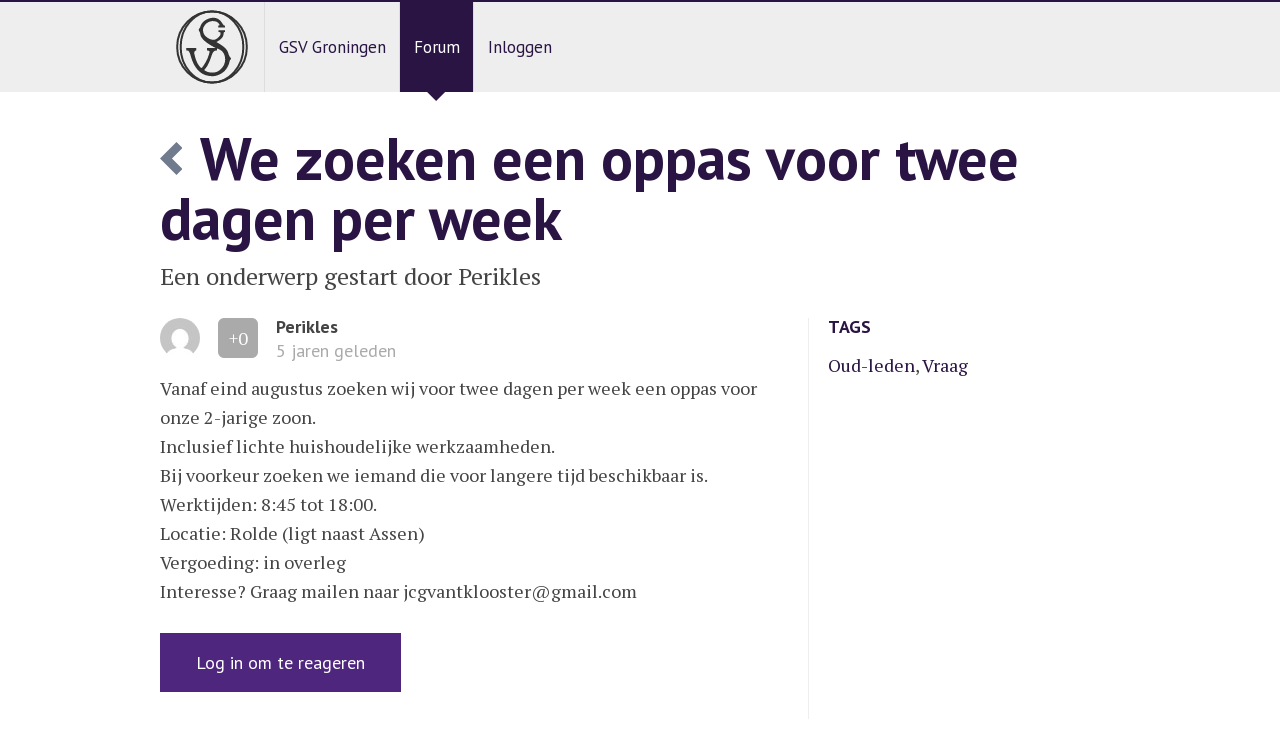

--- FILE ---
content_type: text/html; charset=UTF-8
request_url: https://www.gsvnet.nl/forum/23-07-2020-we-zoeken-een-oppas-voor-twee-dagen-per-week
body_size: 3109
content:
<!doctype html>
<html lang="nl" prefix="og: http://ogp.me/ns#">
<head>
    <meta charset="UTF-8">
    <meta name="viewport" content="width=device-width, initial-scale=1.0">
    <title>    We zoeken een oppas voor twee dagen per week - pagina 1
</title>

    <meta name="description" content="    We zoeken een oppas voor twee dagen per week
" >
    <meta property="og:site_name" content="Gereformeerde Studenten Vereniging Groningen">
    <meta property="og:title" content="GSV">
    <meta property="og:description" content="Gereformeerde Studenten Vereniging Groningen">
    <meta property="og:url" content="https://www.gsvnet.nl/forum/23-07-2020-we-zoeken-een-oppas-voor-twee-dagen-per-week">
    <meta property="og:type" content="article">
    <meta property="og:image" content="http://gsvnet.nl/images/facebook.jpg">
    <meta property="og:image:type" content="image/jpg">
    <meta property="og:image:width" content="600">
    <meta property="og:image:height" content="400">

    <meta name="csrf-token" content="P51MJAX2BNWynrCAs57h4e914K4C3sCpdaiwX7BD" />

    <link rel="shortcut icon" sizes="57x57" href="//gsvnet.nl/images/app-icons/AppIcon57x57.png">
    <link rel="apple-touch-icon-precomposed" sizes="57x57" href="//gsvnet.nl/images/app-icons/AppIcon57x57.png">
    <link rel="apple-touch-icon" href="//gsvnet.nl/images/app-icons/AppIcon60x60.png">
    <link rel="apple-touch-icon" sizes="120x120" href="//gsvnet.nl/images/app-icons/AppIcon60x60-2x.png">
    <link rel="apple-touch-icon" sizes="76x76" href="//gsvnet.nl/images/app-icons/AppIcon76x76.png">
    <link rel="apple-touch-icon" sizes="152x152" href="//gsvnet.nl/images/app-icons/AppIcon72x72-2x.png">
    <link rel="apple-touch-icon" sizes="29x29" href="//gsvnet.nl/images/app-icons/AppIcon29x29.png">
    <link rel="apple-touch-icon" sizes="58x58" href="//gsvnet.nl/images/app-icons/AppIcon29x29-2x.png">
    <link rel="apple-touch-icon" sizes="40x40" href="//gsvnet.nl/images/app-icons/AppIcon40x40.png">
    <link rel="icon" href="/favicon.png">

    <meta name="theme-color" content="#5b2b92">

    <!--[if lt IE 9]>
        <script src="//html5shiv.googlecode.com/svn/trunk/html5.js"></script>
    <![endif]-->

    <link rel="stylesheet" href="//fonts.googleapis.com/css?family=PT+Sans:400,700|PT+Serif:400,700,400italic">
            <!-- Stylesheets -->
        <link rel="stylesheet" href="/stylesheets/screen.css?v=1.10.0">
    </head>
<body id="thread-page">
            <div class="overal-header">
            <header class="top-header">
    <nav class="nav-bar">
        <div class="nav-bar-extras">
            <button id="navbar-toggler" class="nav-toggle">
                <span class="icon-bar"></span>
                <span class="icon-bar"></span>
                <span class="icon-bar"></span>
            </button>
        </div>

        <h1 class="logo">
            <a class="logo-link i-gsv-top" href="/"><span>Gereformeerde Studentenvereniging Groningen</span></a>
        </h1>

        <ul id="main-menu" class="nav-bar-links"><li class="top-level-menuitem"><a class="top-level-link" href="https://www.gsvnet.nl">GSV Groningen</a></li><li class="top-level-menuitem active-menu"><a class="top-level-link" href="https://www.gsvnet.nl/forum">Forum</a></li><li class="top-level-menuitem"><a class="top-level-link" href="https://www.gsvnet.nl/inloggen" data-mfp-src="#login-dialog" id="login-link" rel="nofollow">Inloggen</a></li></ul>
    </nav>
    
</header>                    </div>
    
        <div class="column-holder">
        <a href="/forum" title="Terug naar het forum" class="back-link i-back"></a>
        <h1>We zoeken een oppas voor twee dagen per week</h1>
        
        <p class="delta">Een onderwerp gestart door Perikles </p>

        <div class="main-content has-border-bottom">
            <div class="forum">

                                    <div class="thread _post">
    <div class="forum-post-data">
        <div class="avatar">
            <img src="https://avatar.gsvnet.nl/avatar/72d7df268371a13185013dda207b4f83?s=40&amp;d=mm" width="40" height="40" style="border-radius: 50%">
        </div>
        <div class="like-box" style="border-radius: 15%">
                            +0
                    </div>
        <div class="info">
            <strong class="author">
                                    Perikles
                            </strong>
            <ul class="inline-list grey">
                <li>
                    <time datetime="2020-07-23T08:51:02+0200" title="donderdag 23 juli 2020 08:51:02">
                        5 jaren geleden
                    </time>
                </li>

                
                            </ul>
        </div>
    </div>

    <div class="body">
        <p>Vanaf eind augustus zoeken wij voor twee dagen per week een oppas voor onze 2-jarige zoon.<br />
Inclusief lichte huishoudelijke werkzaamheden.<br />
Bij voorkeur zoeken we iemand die voor langere tijd beschikbaar is.<br />
Werktijden: 8:45 tot 18:00.<br />
Locatie: Rolde (ligt naast Assen)<br />
Vergoeding: in overleg<br />
Interesse? Graag mailen naar jcgvantklooster@gmail.com</p>
    </div>
</div>
                
                <div class="comments">
                                    </div>
            </div>

            

            <div id="reageer">
                                    <p><a class="button" href="https://www.gsvnet.nl/inloggen" rel="nofollow">Log in om te reageren</a>
                            </div>
        </div>
        <div class="secondary-column">
            <div class="content-columns">
                <div class="content-column">

                    
                    
                    <h2>Tags</h2>
                    <div class="tags">
                        <a href="https://www.gsvnet.nl/forum?tags=oud-leden">Oud-leden</a>, <a href="https://www.gsvnet.nl/forum?tags=vraag">Vraag</a>
                    </div>  
                </div>
            </div>
        </div>
    </div>

                    <div class="hero-unit purple">
            <p class="center"><a href="https://www.gsvnet.nl/word-lid/inschrijven" class="button">Word lid!</a></p>
        </div>
            
            <footer class="site-footer column-holder">
            <p>Caput sapientiae est reverentia Domini</p>
            <address class="address-info" itemscope itemtype="http://data-vocabulary.org/Organization">
                <p>
                    <span itemprop="name"><a href="//www.gsvnet.nl/" itemprop="url">Gereformeerde Studenten Vereniging</a></span>.
                    <span itemprop="address" itemscope itemtype="http://data-vocabulary.org/Address">
                        <span itemprop="street-address">Hereweg 40</span>,
                        <span itemprop="locality">Groningen</span>.
                        <meta itemprop="region" content="Groningen" />
                        <meta itemprop="country-name" content="Nederland" />
                    </span>
                    <a href="/de-gsv/contact" title="Contact">Contactgegevens.</a>
                </p>
                <meta itemprop="latitude" content="53.2093731" />
                <meta itemprop="longitude" content="6.5723083" />
                <p></p>
            </address>

            <p class="right">
                <i><a href="/privacy-statement" title="Privacyverklaring">Privacyverklaring</a></i>
            </p>
        </footer>
    
            <div id="login-dialog" class="dialog zoom-anim-dialog mfp-hide">
    <div class="dialog-main">
        <h2>Login</h2>

        <form accept-charset="utf-8" class="form-horizontal" method="POST" action="https://www.gsvnet.nl/inloggen">

            <p>Inloggen geeft je toegang tot het forum</p>


            <div class="form-group">
    <label class="control-label" for="inputEmail">Email</label>
    <input type="email" class="form-control" id="inputEmail" name="inputEmail" placeholder="Email">
</div>

<div class="form-group">
    <label class="control-label" for="inputPassword">Wachtwoord</label>
    <input type="password" class="form-control" id="inputPassword" name="inputPassword" placeholder="Wachtwoord">
</div>

<div class="form-group">
    <label class="checkbox" for="remember">
        <input type="checkbox" id="remember" name="remember"> Onthoud mij
    </label>
</div>

<div class="form-group">
    <a href="https://www.gsvnet.nl/wachtwoord-vergeten/herinner">
        Wachtwoord vergeten?
    </a>
</div>
            <div class="form-group">
                <button type="submit" class="button">Log in</button>
            </div>
        <input class="form-control" type="hidden" name="_token" value="P51MJAX2BNWynrCAs57h4e914K4C3sCpdaiwX7BD"></form>
    </div>
</div>    
                    <script>
            var notificationsUrl = 'https://notifications.gsvnet.nl/';
        </script>

        
        <script>
    (function() {
        // Make sure we are visiting GSVnet directly, not via a webproxy
        // Relates to the gsvg.nl shenanigans by the VGST
        var host = 'www.gsvnet.nl';
        console.log(host, window.location.hostname);
        /*if(host != window.location.hostname) {
            window.location = host + window.location.pathname
        }*/
    })()
</script>        
        <script async src="/build-javascripts/app.js?v=1.7.0"></script>

                    <!-- Global site tag (gtag.js) - Google Analytics -->
<script async src="https://www.googletagmanager.com/gtag/js?id=UA-48797155-1"></script>
<script>
  window.dataLayer = window.dataLayer || [];
  function gtag(){dataLayer.push(arguments);}
  gtag('js', new Date());

  gtag('config', 'UA-48797155-1', { 'cookie_domain': 'www.gsvnet.nl', 'anonymize_ip': true });
</script>            

    
</body>
</html>


--- FILE ---
content_type: text/css
request_url: https://www.gsvnet.nl/stylesheets/screen.css?v=1.10.0
body_size: 23050
content:
@charset "UTF-8";/*! normalize.css v2.1.0 | MIT License | git.io/normalize */article,aside,details,figcaption,figure,footer,header,hgroup,main,nav,section,summary{display:block}audio,canvas,video{display:inline-block}audio:not([controls]){display:none;height:0}[hidden]{display:none}html{font-family:sans-serif;-webkit-text-size-adjust:100%;-ms-text-size-adjust:100%}body{margin:0}a:focus{outline:thin dotted}a:active,a:hover{outline:0}h1{font-size:2em;margin:.67em 0}abbr[title]{border-bottom:1px dotted}b,strong{font-weight:700}dfn{font-style:italic}hr{box-sizing:content-box;height:0}mark{background:#ff0;color:#000}code,kbd,pre,samp{font-family:monospace,serif;font-size:1em}pre{white-space:pre-wrap}q{quotes:"\201C" "\201D" "\2018" "\2019"}small{font-size:80%}sub,sup{font-size:75%;line-height:0;position:relative;vertical-align:baseline}sup{top:-.5em}sub{bottom:-.25em}img{border:0;vertical-align:bottom}svg:not(:root){overflow:hidden}figure{margin:0}fieldset{border:1px solid silver;margin:0 2px;padding:.35em .625em .75em}legend{border:0;padding:0}button,input,select,textarea{font-family:inherit;font-size:100%;margin:0}button,input{line-height:normal}button,select{text-transform:none}button,html input[type=button],input[type=reset],input[type=submit]{-webkit-appearance:button;cursor:pointer}button[disabled],html input[disabled]{cursor:default}input[type=checkbox],input[type=radio]{box-sizing:border-box;padding:0}input[type=search]{-webkit-appearance:textfield;box-sizing:content-box}input[type=search]::-webkit-search-cancel-button,input[type=search]::-webkit-search-decoration{-webkit-appearance:none}button::-moz-focus-inner,input::-moz-focus-inner{border:0;padding:0}textarea{overflow:auto;vertical-align:top}table{border-collapse:collapse;border-spacing:0}@font-face{font-family:Ampersand;src:local("Georgia"),local("Garamond"),local("Palatino"),local("Book Antiqua");unicode-range:U+0026}@font-face{font-family:Ampersand;src:local("Georgia");unicode-range:U+270C}.typl8-alpha,.typl8-beta,.typl8-delta,.typl8-epsilon,.typl8-gamma,.typl8-giga,.typl8-mega,.typl8-tera,.typl8-zeta,h1,h2,h3,h4,h5,h6{text-rendering:optimizeLegibility;line-height:1;margin-top:0;color:#222}blockquote+figcaption cite{display:block;font-size:inherit;text-align:right}body{word-wrap:break-word}pre code{word-wrap:normal}html{font:normal 112.5%/1.65 "PT serif","Segoe UI Emoji",serif}body{hyphens:auto;color:#444}.typl8-tera{font-size:117px;font-size:6.5rem;margin-bottom:4.56923px;margin-bottom:.25385rem}.typl8-giga{font-size:90px;font-size:5rem;margin-bottom:5.94px;margin-bottom:.33rem}.typl8-mega{font-size:72px;font-size:4rem;margin-bottom:7.425px;margin-bottom:.4125rem}.typl8-alpha,h1{font-size:60px;font-size:3.33333rem;margin-bottom:8.91px;margin-bottom:.495rem}.typl8-beta{font-size:48px;font-size:2.66667rem;margin-bottom:11.1375px;margin-bottom:.61875rem}.typl8-gamma,h2{font-size:36px;font-size:2rem;margin-bottom:14.85px;margin-bottom:.825rem}.typl8-delta,h3{font-size:24px;font-size:1.33333rem;margin-bottom:22.275px;margin-bottom:1.2375rem}.typl8-epsilon,h4{font-size:21px;font-size:1.16667rem;margin-bottom:25.45714px;margin-bottom:1.41429rem}.typl8-zeta,h5,h6{font-size:18px;font-size:1rem;margin-bottom:29.7px;margin-bottom:1.65rem}p{margin:auto auto 1.5em}small{font-size:65%}abbr,acronym,blockquote,code,input,kbd,q,samp,var{hyphens:none}pre{white-space:pre;overflow-x:auto}pre code{white-space:-moz-pre-wrap;white-space:pre-wrap}code{white-space:pre;font-family:monospace}abbr{-webkit-font-variant:small-caps;-moz-font-variant:small-caps;-ms-font-variant:small-caps;font-variant:small-caps;font-weight:600;text-transform:lowercase;color:gray}abbr[title]:hover{cursor:help}.typl8-drop-cap:first-letter{float:left;margin:10px 10px 0 0;padding:0 20px;font-size:4em;font-family:inherit;line-height:1;text-indent:0;background:0 0;color:inherit}p+.typl8-drop-cap{text-indent:0;margin-top:0}.typl8-lining dd,.typl8-lining dt{display:inline;margin:0}.typl8-lining dd+dt:before,.typl8-lining dt+dt:before{content:"\A";white-space:pre}.typl8-lining dd+dd:before{content:", "}.typl8-lining dd:before{content:": ";margin-left:-.2rem}.typl8-dictionary-style dt{display:inline;counter-reset:definitions}.typl8-dictionary-style dt+dt:before{content:", ";margin-left:-.2rem}.typl8-dictionary-style dd{display:block;counter-increment:definitions}.typl8-dictionary-style dd:before{content:counter(definitions,decimal) ". "}.typl8-pull-quote{position:relative;padding:1em}.typl8-pull-quote:after,.typl8-pull-quote:before{height:1em;opacity:.5;position:absolute;font-size:4em;color:#dc976e}.typl8-pull-quote:before{content:'“';top:0;left:0}.typl8-pull-quote:after{content:'”';bottom:0;right:0}h1,h2,h3,h4,h5,h6{color:#2a1443;font-family:"PT Sans",sans-serif}a:link,a:visited{color:#2a1443;text-decoration:none}a:hover{text-decoration:underline;color:#5b2b92}a:active{color:#8e56cd}a.more{font-style:italic}a.more::after{content:"\203A";padding-left:6px;display:inline-block}.artikel p.lead,.delta,.slideshow .slide-title{font-size:24px;font-size:1.33333rem;margin-bottom:22.275px;margin-bottom:1.2375rem}.button,a.button{background:#4f267e;color:#fff;padding:1em 2em;text-decoration:none;border:0;font-family:"PT Sans",sans-serif;display:inline-block;line-height:normal}.button:link,a.button:link{color:#fff}.button:hover,a.button:hover{background:#5b2b92}.button:active,a.button:active{box-shadow:inset 0 0 3px rgba(0,0,0,.5)}.disabled,a.disabled{background:#ccc}.disabled:active,.disabled:hover,a.disabled:active,a.disabled:hover{background:#ccc;box-shadow:none}.pagination{font-family:"PT Sans",sans-serif}.like-box--button{padding:0;color:#fff;background:#aaa;border:0;border-radius:1px;width:40px;line-height:40px;text-align:center}.like-box--button:hover{background:#ccc}.like-box--button:active{box-shadow:inset 0 0 3px rgba(0,0,0,.5)}.like-box--button.liked,.like-box--button.liked:active,.like-box--button.liked:hover{background:#4f267e}html.svg .i-christian{background-image:url([data-uri])}html.svg .i-intellectual{background-image:url([data-uri])}html.svg .i-social{background-image:url([data-uri])}html.svg .i-collegiate{background-image:url([data-uri])}html.svg .i-gsv{background-image:url([data-uri])}html.svg .i-gsv-top{background-image:url([data-uri])}html.svg .i-back{background-image:url([data-uri])}html.svg .i-forward{background-image:url([data-uri])}html.svg .i-facebook{background-image:url([data-uri])}html.svg .i-instagram{background-image:url([data-uri])}.event-row .event-image,.icon-scale,.media-row .media-image{padding-bottom:100%;background-size:contain;background-repeat:no-repeat}.caret{display:inline-block;width:0;height:0;margin-left:2px;vertical-align:middle;border-top:6px solid;border-right:6px solid transparent;border-left:6px solid transparent}.form-group{margin-bottom:1em;font-family:"PT Sans",sans-serif}.control-label{cursor:pointer;display:block;font-weight:700}.radio{margin-right:1em;cursor:pointer}.radio input{margin-right:.2em}.form-control{padding:.2em .5em;border:1px solid #ccc;box-sizing:border-box}.form-control.wide{width:100%}textarea.form-control{width:100%;box-sizing:border-box}.has-error .control-label{color:#b94a48}.has-error .form-control{border-color:#b94a48}.form-row-horizontal .form-group{display:inline-block}.help-block{font-style:italic;margin-left:1em}.inline-form-row{font-family:"PT Sans",sans-serif}.inline-form-row .form-control,.inline-form-row .form-group{display:inline-block}.error-bar{background:#d9534f;color:#fff;padding:1em;margin-bottom:2em}#user-search-form-toggler span{display:none}@media only screen and (max-width:1032px){#user-search-form-toggler{cursor:pointer}#user-search-form-toggler span{display:inline-block;width:0;height:0;border-left:8px solid transparent;border-right:8px solid transparent;border-top:8px solid #2a1443;text-indent:-999px;vertical-align:middle}#user-search-form{max-height:0;overflow:hidden;transition:max-height .3s ease}#user-search-form.visible{height:auto;max-height:400px}}@media only screen and (min-width:1032px){#become-member-form .side-helper{float:right;width:30%;font-style:italic}}#become-member-form textarea.form-control{width:50%}#become-member-form h2{margin-top:1em;padding-top:1em;border-top:1px solid #eee}#become-member-form h2:first-of-type{margin-top:0;padding-top:0;border-top:0}@media only screen and (max-width:1032px){#become-member-form .form-control,#become-member-form textarea.form-control{display:block;width:100%;margin-bottom:6px}}.inline-list{margin:0;padding:0}.inline-list li{display:inline}.inline-list li:after{content:' \00b7 '}.inline-list li:last-child:after{content:''}.inline-list.grey{color:#aaa}.inline-list.grey a:link,.inline-list.grey a:visited{color:#aaa}.unstyled-list{margin-left:0;padding-left:0;list-style-type:none}.title-description-list{margin-bottom:2em}.title-description-list li{margin-bottom:1em}.title-description-list .list-description{display:block}.title-description-list .list-description.grey{color:#aaa}.title-description-list .list-title{display:block;font-weight:700}.tags-select-list{list-style-type:none;margin:0;padding:0}.tags-select-list li{display:inline}.tags-select-list a:link,.tags-select-list a:visited{background:#eee;margin-bottom:.5em;padding:.25em .5em;text-decoration:none;border:0;font-family:"PT Sans",sans-serif;display:inline-block}.tags-select-list a:link.active,.tags-select-list a:visited.active{color:#fff;background:#5b2b92}.tags-select-list a:link.disabled,.tags-select-list a:visited.disabled{color:#ccc;cursor:default;opacity:.5}.secondary-menu{list-style-type:none;padding:0;margin-top:18px}.secondary-menu .list-item,.secondary-menu a{display:block;line-height:3em;border-top:1px solid #eee;font-weight:700}.secondary-menu li:last-child a{border-bottom:1px solid #eee}.select-from-list{display:none}.media-row{zoom:1;padding-top:18px;padding-bottom:18px;position:relative}.media-row:after,.media-row:before{content:"\0020";display:block;height:0;overflow:hidden}.media-row:after{clear:both}.media-row.img-45 .media-details{width:10%;max-width:45px}.media-row.img-45 .img-wrap{display:block;max-width:45px;min-height:1px;border-radius:50%;border:#2a1443 0 solid;overflow:hidden}.media-row.img-45 .media-body{width:90%}.media-row .media-counter,.media-row a.media-counter:link,.media-row a.media-counter:visited{position:absolute;top:0;right:0;margin-top:18px;width:45px;line-height:45px;color:#919191;background:#eee;text-decoration:none;display:block;border-radius:50%;font-family:"PT Sans",sans-serif}.media-row .media-counter.small,.media-row a.media-counter:link.small,.media-row a.media-counter:visited.small{font-size:.7em}.media-row .media-avatar{min-height:45px}.media-row.new .media-counter,.media-row.new a.media-counter:link,.media-row.new a.media-counter:visited{background:#2a1443;color:#fff}.media-row.new .img-wrap{border:#fff 2px solid}.media-row.new .media-details{border:#2a1443 2px solid;border-radius:50%}.media-row .media-details{float:left;width:16%;max-width:100px;text-align:center;box-sizing:border-box;line-height:0}.media-row .media-details img{max-width:100%;height:auto}.media-row .media-image{width:100%;background-color:#fff}.media-row .media-body{float:left;width:80%;box-sizing:border-box;padding-left:1em}.media-row .media-body h3{margin-bottom:0}.media-row .media-body .inline-list{font-family:"PT Sans",sans-serif}.media-rows.has-counters .media-body{padding-right:50px}@media only screen and (max-width:1032px){.js .to-select-box{display:none}.js .select-from-list{display:inline}}@media only screen and (max-width:480px){.media-row .media-counter,.media-row a.media-counter:link,.media-row a.media-counter:visited{position:static;width:auto;line-height:inherit;border-radius:0;margin-top:0}.media-row .media-avatar{min-height:calc(10vw - 36px / 10)}.media-rows.has-counters .media-body{padding-right:0}}.nav-bar{width:960px;max-width:960px;margin-left:auto;margin-right:auto;zoom:1;padding:0;font-family:"PT Sans",sans-serif}.nav-bar:after,.nav-bar:before{content:"\0020";display:block;height:0;overflow:hidden}.nav-bar:after{clear:both}.nav-bar-extras{position:absolute;right:2em;top:25px;z-index:202}.logo{display:block;margin:0;text-align:center;float:left}.logo.active{background:#2a1443}.logo-link{display:block;width:90px;height:90px;padding-right:14px;background:url(../images/logo-74.png) no-repeat center center}.logo-link span{display:none}.nav-bar-links{zoom:1;margin:0;padding:0;list-style-type:none;z-index:200;transition:transform .3s cubic-bezier(.62,.28,.23,.99)}.nav-bar-links:after,.nav-bar-links:before{content:"\0020";display:block;height:0;overflow:hidden}.nav-bar-links:after{clear:both}.top-level-link{text-decoration:none;padding:0 .8em;display:inline-block;border-left:1px solid #ddd;line-height:90px}.top-level-link:hover{text-decoration:none}.has-sub-menu .top-level-link{padding-right:3px}.active-menu{background:#2a1443;color:#fff}.active-menu a:link,.active-menu a:visited{color:#fff}.active-menu:after{width:0;height:0;content:"";margin-left:-10px;display:block;position:absolute;bottom:-9px;left:50%;z-index:1;border-top:10px solid #2a1443;border-right:10px solid transparent;border-left:10px solid transparent}.top-level-menuitem{display:block;float:left;position:relative;font-size:17px}.top-caret{display:inline-block;cursor:pointer;padding:0 7px 0 4px;line-height:90px;-webkit-user-select:none;-moz-user-select:none;-khtml-user-select:none;-ms-user-select:none;vertical-align:top}.active-menu.active-sub-menu .top-caret{background:#4f267e}.active-sub-menu .top-caret{background:#ccc}.nav-toggle{background:#4f267e;padding:1em;border:0;display:none;float:right}.nav-toggle:hover{background:#5b2b92}.nav-toggle .icon-bar{width:22px;height:2px;background:#fff;display:block}.nav-toggle .icon-bar+.icon-bar{margin-top:4px}.nav-profile-image{vertical-align:-6px;margin-right:9px}.sub-level-menu{display:none;position:absolute;top:90px;left:0;list-style-type:none;padding:0;background:#fff;z-index:201;-webkit-box-shadow:0 0 10px rgba(0,0,0,.1);height:0;width:0;overflow:hidden}.active-sub-menu .sub-level-menu{height:auto;min-width:200px;width:auto;display:block}.sub-level-link,a.sub-level-link:link,a.sub-level-link:visited{display:block;padding:0 .8em;line-height:3;border:1px solid #eee;border-top:0;color:#444}.extra-submenu-nav{background:#fff;font-family:"PT Sans",sans-serif;padding-top:1em}.extra-submenu{width:960px;max-width:960px;margin-left:auto;margin-right:auto;zoom:1;padding:0;margin-top:0;margin-bottom:0;border-bottom:1px solid #ddd}.extra-submenu:after,.extra-submenu:before{content:"\0020";display:block;height:0;overflow:hidden}.extra-submenu:after{clear:both}.extra-submenu .top-level-link{border:0;line-height:45px}.extra-submenu .active .top-level-link{font-weight:900}@media only screen and (max-width:1032px){.extra-submenu-nav{display:none}.top-caret{display:block;float:right;text-align:center;padding:0;width:14%}.top-caret .caret{border-top-color:#fff}.top-level-link:link,.top-level-link:visited{background:#2a1443;color:#fff;border:0;display:block;float:left;padding:0 0 0 4%;width:82%}.sub-level-menu{width:100%;position:static}.nav-toggle{display:block}.nav-bar-links{position:absolute;bottom:100%;left:0;width:100%;background:#2a1443;padding-top:76px}.main-menu-active{transform:translateY(100%);box-shadow:0 0 50px rgba(0,0,0,.5)}.active-menu:after{background:0;width:auto;height:0;overflow:hidden;content:"";display:none;position:static;bottom:auto;left:auto;right:auto;z-index:201}.top-level-menuitem{zoom:1;float:none;display:block;height:auto}.top-level-menuitem:after,.top-level-menuitem:before{content:"\0020";display:block;height:0;overflow:hidden}.top-level-menuitem:after{clear:both}}@media only screen and (max-width:480px){.nav-bar-extras{right:1em}}iframe,img{max-width:100%}.dot-after:after{content:'\00B7';padding-left:5px}.hide{display:none}.float-right{float:right}.responsive-img{max-width:100%;height:auto}.overal-header{background:#eee;border-top:2px solid #2a1443}.column-holder{width:960px;max-width:960px;margin-left:auto;margin-right:auto;zoom:1;margin-top:2em}.column-holder:after,.column-holder:before{content:"\0020";display:block;height:0;overflow:hidden}.column-holder:after{clear:both}.main-content{float:left;width:630px;padding-right:18px;border-right:1px solid #eee}.secondary-column{float:right;width:292px;padding-left:18px}.secondary-column h2{font-size:18px;font-size:1rem;text-transform:uppercase}.secondary-column .social-box{clear:left}.secondary-column .social-box a{display:inline-block}.secondary-column .social-box .icon{height:50px;width:50px;float:left;margin:0 18px 18px 0}.artikel>h1,.artikel>h2,.artikel>h3,.artikel>h4,.artikel>h5,.artikel>h6,.artikel>p{margin-left:135px;margin-right:135px}.artikel p.lead{margin-left:0;margin-right:0}.artikel .note{float:right;width:180px;margin:18px 0 18px 18px;font-size:14px;font-style:italic;padding:18px;background:#eee}.artikel .secondary-menu{float:right;width:292px;padding-left:18px;border-left:1px solid #eee;margin-left:18px}.artikel figure{margin:18px 0}.artikel figure img{vertical-align:bottom;max-width:100%;height:auto!important}.artikel figure figcaption{font-size:14px;font-style:italic}.artikel .icon{float:left;height:100px;width:100px;margin:18px 18px 18px 0}.half-column{width:462px;float:left}.with-border{margin-left:17px;border-left:1px solid #ccc;padding-left:18px}.content-columns{zoom:1}.content-columns:after,.content-columns:before{content:"\0020";display:block;height:0;overflow:hidden}.content-columns:after{clear:both}.content-column{box-sizing:border-box;width:50%;float:left;margin-bottom:1em}.content-column.with-padding{padding-right:1em}.secondary-column .content-column{float:none;width:100%}a.block-link{transition:background .3s;display:block;padding:1em;zoom:1;color:#444}a.block-link:after,a.block-link:before{content:"\0020";display:block;height:0;overflow:hidden}a.block-link:after{clear:both}a.block-link p{margin-bottom:0}a.block-link:hover{text-decoration:none;background:#efefef;color:#444}a.block-link .icon{float:right;width:100px;height:100px;margin:0 0 .5em .5em}hr{border:0;height:1px;border-top:1px solid #eee}.site-footer{width:960px;max-width:960px;margin-left:auto;margin-right:auto}@media only screen and (min-width:1032px){.site-footer .right{float:right}}.site-footer .right{font-size:smaller}.address-info{display:inline-block;font-size:smaller}@media only screen and (max-width:1032px){.column-holder,.nav-bar{width:auto;padding-left:36px;padding-right:36px}.main-content,.secondary-column{float:none;border:0;padding:0;margin:0;width:auto}.has-border-bottom{margin-bottom:2em;padding-bottom:1em;border-bottom:1px solid #eee}.secondary-column{margin-bottom:2em}.secondary-column .content-column{width:100%;float:left}.half-column{width:auto;margin-bottom:2em}.artikel>h1,.artikel>h2,.artikel>h3,.artikel>h4,.artikel>h5,.artikel>h6,.artikel>p{margin-left:0;margin-right:0}.with-border{border-left:0;padding-left:0;margin-left:0}a.block-link .icon{float:none;margin:0 auto}}@media only screen and (max-width:480px){html{font-size:1em}.column-holder,.nav-bar{width:auto;padding-left:18px;padding-right:18px}.content-column,.secondary-column .content-column{width:100%;float:none}.artikel .note{float:none;width:auto;margin:18px 0;font-size:20px;padding:18px;background:0 0;border-top:1px solid #eee;border-bottom:1px solid #eee}}::selection{color:#fff;background:#2a1443}.hero-unit{padding:6em 0;margin:2em 0}.hero-unit .center{margin:0;text-align:center}.hero-unit.purple{background:#2a1443;color:#fff}.hero-unit.purple h2{color:#fff}.hero-unit.grey{background:#eee}.hero-unit.grey .main-content{border-color:#ccc}.maps-1600x540{padding-bottom:33.75%;height:0;overflow:hidden;position:relative}.maps-1600x540 iframe{position:absolute;top:0;left:0;width:100%!important;height:100%!important}@media only screen and (max-width:480px){.hero-unit.no-bottom{padding:6em 0 0 0}.maps-1600x540{padding-bottom:70%}}.pagination{margin:18px 0;padding:0}.pagination>li{display:inline-block}.pagination>li:last-child{margin-right:0}.pagination>li>a,.pagination>li>span{display:inline-block;line-height:2.5em;padding:0 1em;text-decoration:none;border:0}.pagination>li>a:hover,.pagination>li>span:hover{background:#5b2b92;color:#fff}.pagination>li>a:active,.pagination>li>span:active{box-shadow:inset 0 0 5px rgba(0,0,0,.5)}.pagination>li.active a,.pagination>li.active>span{background:#2a1443;color:#fff}.pagination>li.active a:active,.pagination>li.active>span:active{box-shadow:none}.pagination>li.disabled{background:0 0}.pagination>li.disabled a,.pagination>li.disabled>span{color:#ccc;background:0 0;user-select:none;cursor:default}.pagination>li.disabled a:active,.pagination>li.disabled>span:active{box-shadow:none}@media only screen and (max-width:480px){.pagination>li{display:none}.pagination>li.active,.pagination>li.disabled,.pagination>li:first-child,.pagination>li:last-child,.pagination>li:nth-child(2),.pagination>li:nth-last-child(2){display:inline-block}}.carousel{position:relative}.carousel-inner{position:relative;overflow:hidden;height:100%;width:100%;top:0;left:0}.carousel-make-height{position:relative;padding-bottom:33.75%}.carousel-make-height .carousel-inner{position:absolute}.carousel-inner>.item{display:none;position:relative;transition:.6s ease-in-out left}.carousel-inner>.item.video-item{height:100%}@media all and (-webkit-transform-3d){.carousel-inner>.item{-webkit-transition:.6s -webkit-transform ease-in-out;-webkit-backface-visibility:hidden;-webkit-perspective:1000}.carousel-inner>.item.active.right,.carousel-inner>.item.next{-webkit-transform:translate3d(100%,0,0);left:0}.carousel-inner>.item.active.left,.carousel-inner>.item.prev{-webkit-transform:translate3d(-100%,0,0);left:0}.carousel-inner>.item.active,.carousel-inner>.item.next.left,.carousel-inner>.item.prev.right{-webkit-transform:translate3d(0,0,0);left:0}}.carousel-inner>.item>a>img,.carousel-inner>.item>img{display:inline-block;max-width:100%;height:auto;line-height:1}.carousel-inner>.active,.carousel-inner>.next,.carousel-inner>.prev{display:block}.carousel-inner>.active{left:0}.carousel-inner>.next,.carousel-inner>.prev{position:absolute;top:0;width:100%}.carousel-inner>.next{left:100%}.carousel-inner>.prev{left:-100%}.carousel-inner>.next.left,.carousel-inner>.prev.right{left:0}.carousel-inner>.active.left{left:-100%}.carousel-inner>.active.right{left:100%}.carousel-control{position:absolute;top:0;left:0;bottom:0;width:15%;opacity:.2;font-size:20px;color:#fff;text-align:center;text-shadow:0 1px 2px rgba(0,0,0,.6)}.carousel-control.right{left:auto;right:0}.carousel-control:focus,.carousel-control:hover{opacity:.8}.carousel-control .icon-next,.carousel-control .icon-prev{position:absolute;top:50%;left:50%;z-index:5;display:inline-block;width:20px;height:20px;margin-top:-10px;margin-left:-10px;background-repeat:no-repeat;background-color:transparent;border-radius:100%;background-position:44% center}.carousel-control .icon-next{background-position:56% center}.carousel-indicators{position:absolute;bottom:10px;left:50%;z-index:15;width:60%;margin-left:-30%;padding-left:0;list-style:none;text-align:center;margin-top:0;margin-bottom:0}.carousel-indicators li{display:inline-block;width:10px;height:10px;margin:1px;text-indent:-999px;border:1px solid #fff;border-radius:10px;cursor:pointer}.carousel-indicators .active{margin:0;width:12px;height:12px;background-color:#fff}.carousel-caption{position:absolute;left:15%;right:15%;bottom:20px;z-index:10;padding-top:20px;padding-bottom:20px;color:#fff;text-align:center;text-shadow:0 1px 2px rgba(0,0,0,.6)}.carousel-caption .btn{text-shadow:none}.article-slideshow{margin-bottom:1em}@media screen and (min-width:768px){.carousel-control .icon-next,.carousel-control .icon-prev{width:60px;height:60px;background-color:#fff;margin-top:-30px;margin-left:-30px}.carousel-caption{left:20%;right:20%;padding-bottom:30px}.carousel-indicators{bottom:20px}}.slideshow{margin:0 auto;position:relative}.slideshow .slide{background:#333;display:block}.slideshow img{vertical-align:bottom;width:100%}.slideshow .slide-description-wrapper{position:absolute;left:0;bottom:0;width:100%;opacity:1;transition:opacity 1s ease}.slideshow .slide-description{width:960px;max-width:960px;margin-left:auto;margin-right:auto}.slideshow .slide-description-box{width:292px;background:#2a1443;background:rgba(42,20,67,.8);color:#fff;padding:18px;margin-bottom:18px}.slideshow .slider-video-wrap{position:absolute;top:0;left:0;height:100%;width:100%;background:rgba(0,0,0,0);transition:background 2s ease}.slideshow .slider-video{position:absolute;top:0;left:0;height:100%;width:100%}.play-video{display:block}.play-video .video-button{position:absolute;left:50%;top:50%;margin:-30px 0 0 -31px;width:62px;height:60px;background-image:url(../images/video-play-button.png);background-repeat:no-repeat;transition:all .3s ease;z-index:101}.play-video:hover .video-button{transform:scale(1.2)}.play-video:active .video-button{transform:scale(1)}.play-video .shadow{transition:all .3s ease;position:absolute;background:#000;top:0;left:0;height:100%;width:100%;opacity:0}.play-video:hover .shadow{opacity:.3}.video-playing .play-video .video-button{display:none}.video-playing .play-video:hover .shadow{opacity:0}.video-playing .slide-description-wrapper{opacity:0}.video-playing .slider-video-wrap{background:#000}.video-playing:hover .slide-description-wrapper{opacity:1}.svg .video-button{background-image:url([data-uri])}@media only screen and (max-width:1032px){.slideshow-spacer{height:100px;background:#2a1443}.slideshow .slide-description{width:auto}.slideshow .slide-description-wrapper{top:100%}.slideshow .slide-description-box{width:auto;padding:18px 36px}.slideshow .slide-description-text,.slideshow .slide-title{display:inline;font-size:initial}.slideshow .slide-title{font-weight:700}.top-slideshow .carousel-inner{overflow:visible}.slideshow-wrap{overflow:hidden}.video-playing .slide-description-wrapper{opacity:1}}@media only screen and (max-width:480px){.slideshow-spacer{height:115px}.video-button{transform:scale(.8)}a.item:hover .video-button{transform:scale(1)}}.mfp-bg{top:0;left:0;width:100%;height:100%;z-index:1042;overflow:hidden;position:fixed;background:#0b0b0b;opacity:.8}.mfp-wrap{top:0;left:0;width:100%;height:100%;z-index:1043;position:fixed;outline:0!important;-webkit-backface-visibility:hidden;-webkit-transform:translateZ(0)}.mfp-container{text-align:center;position:absolute;width:100%;height:100%;left:0;top:0;padding:0 8px;box-sizing:border-box}.mfp-container:before{content:'';display:inline-block;height:100%;vertical-align:middle}.mfp-align-top .mfp-container:before{display:none}.mfp-content{position:relative;display:inline-block;vertical-align:middle;margin:0 auto;text-align:left;z-index:1045}.mfp-ajax-holder .mfp-content,.mfp-inline-holder .mfp-content{width:100%;cursor:auto}.mfp-ajax-cur{cursor:progress}.mfp-zoom-out-cur,.mfp-zoom-out-cur .mfp-image-holder .mfp-close{cursor:zoom-out}.mfp-zoom{cursor:pointer;cursor:zoom-in}.mfp-auto-cursor .mfp-content{cursor:auto}.mfp-arrow,.mfp-close,.mfp-counter,.mfp-preloader{user-select:none}.mfp-loading.mfp-figure{display:none}.mfp-hide{display:none!important}.mfp-preloader{color:#ccc;position:absolute;top:50%;width:auto;text-align:center;margin-top:-.8em;left:8px;right:8px;z-index:1044}.mfp-preloader a{color:#ccc}.mfp-preloader a:hover{color:#fff}.mfp-s-ready .mfp-preloader{display:none}.mfp-s-error .mfp-content{display:none}button.mfp-arrow,button.mfp-close{overflow:visible;cursor:pointer;background:0 0;border:0;-webkit-appearance:none;display:block;padding:0;z-index:1046;box-shadow:none}button::-moz-focus-inner{padding:0;border:0}.mfp-close{width:44px;height:44px;line-height:44px;position:absolute;right:0;top:0;text-decoration:none;text-align:center;opacity:.65;padding:0 0 18px 10px;color:#fff;font-style:normal;font-size:28px;font-family:Arial,Baskerville,monospace}.mfp-close:focus,.mfp-close:hover{opacity:1}.mfp-close:active{top:1px}.mfp-close-btn-in .mfp-close{color:#333}.mfp-iframe-holder .mfp-close,.mfp-image-holder .mfp-close{color:#fff;right:-6px;text-align:right;padding-right:6px;width:100%}.mfp-counter{position:absolute;top:0;right:0;color:#ccc;font-size:12px;line-height:18px}.mfp-arrow{position:absolute;opacity:.65;margin:0;top:50%;margin-top:-55px;padding:0;width:90px;height:110px;-webkit-tap-highlight-color:transparent}.mfp-arrow:active{margin-top:-54px}.mfp-arrow:focus,.mfp-arrow:hover{opacity:1}.mfp-arrow .mfp-a,.mfp-arrow .mfp-b,.mfp-arrow:after,.mfp-arrow:before{content:'';display:block;width:0;height:0;position:absolute;left:0;top:0;margin-top:35px;margin-left:35px;border:medium inset transparent}.mfp-arrow .mfp-a,.mfp-arrow:after{border-top-width:13px;border-bottom-width:13px;top:8px}.mfp-arrow .mfp-b,.mfp-arrow:before{border-top-width:21px;border-bottom-width:21px}.mfp-arrow-left{left:0}.mfp-arrow-left .mfp-a,.mfp-arrow-left:after{border-right:17px solid #fff;margin-left:31px}.mfp-arrow-left .mfp-b,.mfp-arrow-left:before{margin-left:25px;border-right:27px solid #3f3f3f}.mfp-arrow-right{right:0}.mfp-arrow-right .mfp-a,.mfp-arrow-right:after{border-left:17px solid #fff;margin-left:39px}.mfp-arrow-right .mfp-b,.mfp-arrow-right:before{border-left:27px solid #3f3f3f}.mfp-iframe-holder{padding-top:40px;padding-bottom:40px}.mfp-iframe-holder .mfp-content{line-height:0;width:100%;max-width:900px}.mfp-iframe-scaler{width:100%;height:0;overflow:hidden;padding-top:56.25%}.mfp-iframe-scaler iframe{position:absolute;display:block;top:0;left:0;width:100%;height:100%;box-shadow:0 0 8px rgba(0,0,0,.6);background:#000}.mfp-iframe-holder .mfp-close{top:-40px}img.mfp-img{width:auto;max-width:100%;height:auto;display:block;line-height:0;box-sizing:border-box;padding:40px 0 40px;margin:0 auto}.mfp-figure:after{content:'';position:absolute;left:0;top:40px;bottom:40px;display:block;right:0;width:auto;height:auto;z-index:-1;box-shadow:0 0 8px rgba(0,0,0,.6);background:#444}.mfp-figure{line-height:0}.mfp-bottom-bar{margin-top:-36px;position:absolute;top:100%;left:0;width:100%;cursor:auto}.mfp-title{text-align:left;line-height:18px;color:#f3f3f3;word-wrap:break-word;padding-right:36px}.mfp-figure small{color:#bdbdbd;display:block;font-size:12px;line-height:14px}.mfp-image-holder .mfp-content{max-width:100%}.mfp-gallery .mfp-image-holder .mfp-figure{cursor:pointer}@media screen and (max-width:800px) and (orientation:landscape),screen and (max-height:300px){.mfp-img-mobile .mfp-image-holder{padding-left:0;padding-right:0}.mfp-img-mobile img.mfp-img{padding:0}.mfp-img-mobile .mfp-figure:after{top:0;bottom:0}.mfp-img-mobile .mfp-bottom-bar{background:rgba(0,0,0,.6);bottom:0;margin:0;top:auto;padding:3px 5px;position:fixed;box-sizing:border-box}.mfp-img-mobile .mfp-bottom-bar:empty{padding:0}.mfp-img-mobile .mfp-counter{right:5px;top:3px}.mfp-img-mobile .mfp-close{top:0;right:0;width:35px;height:35px;line-height:35px;background:rgba(0,0,0,.6);position:fixed;text-align:center;padding:0}.mfp-img-mobile .mfp-figure small{display:inline;margin-left:5px}}@media all and (max-width:900px){.mfp-arrow{transform:scale(.75)}.mfp-arrow-left{transform-origin:0}.mfp-arrow-right{transform-origin:100%}.mfp-container{padding-left:6px;padding-right:6px}}.mfp-ie7 .mfp-img{padding:0}.mfp-ie7 .mfp-bottom-bar{width:600px;left:50%;margin-left:-300px;margin-top:5px;padding-bottom:5px}.mfp-ie7 .mfp-container{padding:0}.mfp-ie7 .mfp-content{padding-top:44px}.mfp-ie7 .mfp-close{top:0;right:0;padding-top:0}.outer-tab-wrap{display:none;border-bottom:1px solid #aaa}.tabs{font-family:"PT Sans",sans-serif}.tab{display:inline-block;line-height:3em;padding:0 1em;margin-bottom:-1px}.tab.active{border:1px solid #aaa;background:#fff;border-bottom-color:transparent}@media only screen and (max-width:480px){.js .gsv-tab-content{display:none}.js .active-tab-content{display:block}.js .outer-tab-wrap{display:block}.has-header{background:#fff;margin-top:0;padding-top:2em;padding-bottom:2em}}.tab-content>.tab-pane{display:none;visibility:hidden}.tab-content>.active{display:block;visibility:visible}.nav-tabs{zoom:1;font-family:"PT Sans",sans-serif;margin:0;padding:0;list-style-type:none}.nav-tabs:after,.nav-tabs:before{content:"\0020";display:block;height:0;overflow:hidden}.nav-tabs:after{clear:both}.nav-tabs>li{float:left;display:block}.nav-tabs>li>a:active,.nav-tabs>li>a:focus,.nav-tabs>li>a:hover,.nav-tabs>li>a:link,.nav-tabs>li>a:visited{padding:.4em .8em;text-decoration:none;color:#444;outline:0;display:block}.nav-tabs>.active a:active,.nav-tabs>.active a:focus,.nav-tabs>.active a:hover,.nav-tabs>.active a:link{background:#eee;border-bottom:0}.photo-tile{padding:0 18px 0 0;margin-bottom:18px;float:left;width:308px;height:308px;overflow:hidden;position:relative}.photo-tile img{vertical-align:bottom}.photo-tile.tile-number-4,.photo-tile.tile-number-8{width:634px}.photo-tile.tile-number-2,.photo-tile.tile-number-4,.photo-tile.tile-number-7,.photo-tile.tile-number-9{padding-right:0}.photo-tile.tile-number-0,.photo-tile.tile-number-3,.photo-tile.tile-number-5,.photo-tile.tile-number-8{clear:left}.photo-tile .photo-description{margin:0;text-align:center;line-height:308px}.photo-tile .full-tile-link{text-align:center;display:block;color:#fff;position:absolute;top:50%;width:100%;margin-top:-3em;font-size:1.2em;padding:0 1em;box-sizing:border-box;text-shadow:0 1px 1px rgba(0,0,0,.5)}.photo-link{display:block;overflow:hidden}.photos{zoom:1}.photos:after,.photos:before{content:"\0020";display:block;height:0;overflow:hidden}.photos:after{clear:both}.gallery .photo-link{position:absolute;top:0;left:0;height:620px;transition:all .2s ease}.gallery .photo-link:hover{top:-312px}.word-lid-tile>.spacer{background:#2a1443;background:linear-gradient(to right,#4a2376,#7437b9);width:100%;padding-bottom:100%;position:relative}.word-lid-tile:hover>.spacer{background:#5b2b92}@media only screen and (max-width:1032px){.photo-tile{box-sizing:border-box;width:33%;height:auto}.photo-tile.tile-number-4,.photo-tile.tile-number-8{width:66%}.photo-tile.tile-number-2,.photo-tile.tile-number-4,.photo-tile.tile-number-7,.photo-tile.tile-number-9{padding-right:18px}.photo-tile img{height:auto;width:100%}.photo-tile .photo-description{text-align:left;line-height:1;padding-top:.2em}.gallery .photo-link{position:static;height:auto}}@media only screen and (max-width:723px){.photo-tile{width:50%}.photo-tile.tile-number-4,.photo-tile.tile-number-8{width:50%;overflow:hidden}.photo-tile.tile-number-4 img,.photo-tile.tile-number-8 img{width:206%}.photo-tile.tile-number-0,.photo-tile.tile-number-3,.photo-tile.tile-number-5,.photo-tile.tile-number-8{clear:none}}.user-details-list,.user-profile-list{list-style-type:none;margin:0;padding:0}.user-profile-item{zoom:1;margin-bottom:1em}.user-profile-item:after,.user-profile-item:before{content:"\0020";display:block;height:0;overflow:hidden}.user-profile-item:after{clear:both}.user-profile-item .profile-image{float:left;padding-right:1em;box-sizing:border-box;width:23%;max-width:120px}.user-profile-item .profile-image img{width:100%;height:auto}.user-profile-item .user-details{width:77%;float:left;box-sizing:border-box;overflow:hidden;white-space:nowrap}.user-profile-item h3{margin-bottom:0}@media only screen and (max-width:1032px){.user-profile-item{border-bottom:1px solid #ccc;padding-bottom:1em}}.event-row{zoom:1;margin-bottom:18px;padding-bottom:18px}.event-row:after,.event-row:before{content:"\0020";display:block;height:0;overflow:hidden}.event-row:after{clear:both}.event-row:last-child{border-bottom:0}.event-row.small-image .event-details{width:10%;max-width:60px}.event-row .event-details{float:left;width:16%;max-width:100px;text-align:center;box-sizing:border-box}.event-row .event-details img{max-width:100%;height:auto}.event-row .event-image{width:100%;background-color:#fff}.event-row .event-body{float:left;width:80%;box-sizing:border-box;padding-left:1em}.event-row .event-body h3{margin-bottom:0}.event-row .event-body .inline-list{font-family:"PT Sans",sans-serif}.single-event-details{min-height:200px;padding:1em}.single-event-details.intellectual{background:purple;color:#fff}.single-event-details.social{background:gold}.single-event-details.collegiate{background:#00f;color:#fff}.single-event-details.christian{background:green;color:#fff}.dialog{background:#fff;text-align:left;margin:2em auto;position:relative;max-width:500px}.dialog-main{padding:2em}.dialog-footer{padding:2em;background:#eee;border-top:1px solid #ccc}.my-mfp-zoom-in .zoom-anim-dialog{opacity:0;transition:all .2s ease-in-out;transform:scale(.8)}.my-mfp-zoom-in.mfp-ready .zoom-anim-dialog{opacity:1;transform:scale(1)}.my-mfp-zoom-in.mfp-removing .zoom-anim-dialog{transform:scale(.8);opacity:0}.my-mfp-zoom-in.mfp-bg{opacity:0;transition:opacity .3s ease-out}.my-mfp-zoom-in.mfp-ready.mfp-bg{opacity:.8}.my-mfp-zoom-in.mfp-removing.mfp-bg{opacity:0}#preview-image.visible{width:308px;height:284px;float:right;cursor:pointer;background:transparent url(/images/persoon.png) no-repeat}#preview-image.has-image{background:0;height:auto;padding:10px;border:1px solid #eee}#preview-image canvas{max-width:100%;vertical-align:bottom}@media only screen and (max-width:1032px){#preview-image.visible{float:none;margin:0 auto}}.form-steps{zoom:1;font-family:"PT Sans",sans-serif;line-height:2em}.form-steps:after,.form-steps:before{content:"\0020";display:block;height:0;overflow:hidden}.form-steps:after{clear:both}.form-steps .form-helper-text{float:left;margin-right:1em}.form-steps ol{zoom:1;list-style-type:none;padding:0;margin:0;color:#ccc;float:left}.form-steps ol:after,.form-steps ol:before{content:"\0020";display:block;height:0;overflow:hidden}.form-steps ol:after{clear:both}.form-steps li{float:left;margin-right:1em}.form-steps .step-item{color:#ccc;display:block;background:#fff;padding:0 1em}.form-steps .step-item.active,.form-steps .step-item.active:hover{background:#2a1443;color:#fff}.form-steps span.step-item{cursor:default}@media only screen and (max-width:960px){.form-steps ol{width:100%}.form-steps li{float:none;margin:.5em 0 0 0}.form-steps .form-helper-text{float:none}}.back-link{float:left;display:block;width:22px;height:60px;height:3.33333rem;margin-right:18px;background-repeat:no-repeat;background-position:left center}.forum-post-data{zoom:1;margin-bottom:.5em}.forum-post-data:after,.forum-post-data:before{content:"\0020";display:block;height:0;overflow:hidden}.forum-post-data:after{clear:both}.forum-post-data h6{margin-bottom:0}.comment{padding-top:2em;border-top:1px solid #eee}.avatar,.like-box{float:left;margin-right:1em}.like-box{width:40px;line-height:40px;text-align:center;background:#aaa;color:#fff}.body{margin-bottom:1.5em}.body img{max-width:100%}._post .info{font-family:"PT Sans",sans-serif;padding-left:58px}._post .author{display:block;line-height:1}.hidden-form{display:none}.vertical-spacing{height:2em}blockquote{margin-left:0;margin-right:0;padding-left:1em;border-left:4px solid #eee}img.emo{vertical-align:baseline}.forum .body a:link,.forum .body a:visited{color:#5400b3;border-bottom:2px solid #eee}.forum .body a:hover{text-decoration:none}.forum .body a:active,.forum .body a:focus{background:#eee}#forum-editor-form{padding:1em;background:#eee;position:relative;margin-bottom:0}#forum-editor-form .tab-pane{min-height:300px}#forum-editor-form p{margin-bottom:0}#forum-editor-controls{background:#eee;padding:1em;overflow:hidden}#markdown-preview{min-height:13em;background-color:#fff;overflow:auto;padding:0 1.2em;margin:0 -1em 1em;border:1px solid #eee}.loading-indicator{font-family:"PT Sans",sans-serif;transition:all .3s linear;top:.2em;right:1em;position:absolute;opacity:0}.loading .loading-indicator{opacity:1}.ad-img{max-width:100%;height:auto}.stats--former-member,.stats--former-member a{color:#ccc;background:#fafafa}.online-users-row{margin-bottom:0;font-family:"PT Sans",sans-serif}.online-indicator{background:#ff5722;border-radius:100%;height:12px;width:12px;line-height:1em;display:inline-block;vertical-align:middle;margin-bottom:6px}.online-indicator.online-indicator--online{background:#8bc34a}table{width:100%;margin-bottom:20px}table>tbody>tr>td,table>tbody>tr>th,table>tfoot>tr>td,table>tfoot>tr>th,table>thead>tr>td,table>thead>tr>th{padding:8px;line-height:1.428571429;vertical-align:top;border-top:1px solid #ddd}table>thead>tr>th{vertical-align:bottom;border-bottom:2px solid #ddd}table>caption+thead>tr:first-child>td,table>caption+thead>tr:first-child>th,table>colgroup+thead>tr:first-child>td,table>colgroup+thead>tr:first-child>th,table>thead:first-child>tr:first-child>td,table>thead:first-child>tr:first-child>th{border-top:0}table>tbody+tbody{border-top:2px solid #ddd}table table{background-color:#fff}.table-condensed>tbody>tr>td,.table-condensed>tbody>tr>th,.table-condensed>tfoot>tr>td,.table-condensed>tfoot>tr>th,.table-condensed>thead>tr>td,.table-condensed>thead>tr>th{padding:5px}.table-bordered{border:1px solid #ddd}.table-bordered>tbody>tr>td,.table-bordered>tbody>tr>th,.table-bordered>tfoot>tr>td,.table-bordered>tfoot>tr>th,.table-bordered>thead>tr>td,.table-bordered>thead>tr>th{border:1px solid #ddd}.table-bordered>thead>tr>td,.table-bordered>thead>tr>th{border-bottom-width:2px}.table-striped>tbody>tr:nth-child(odd)>td,.table-striped>tbody>tr:nth-child(odd)>th{background-color:#f9f9f9}.table-hover>tbody>tr:hover>td,.table-hover>tbody>tr:hover>th{background-color:#f5f5f5}table col[class*=col-]{position:static;float:none;display:table-column}table td[class*=col-],table th[class*=col-]{float:none;display:table-cell}table>tbody>.active>td,table>tbody>.active>th,table>tbody>tr>.active,table>tfoot>.active>td,table>tfoot>.active>th,table>tfoot>tr>.active,table>thead>.active>td,table>thead>.active>th,table>thead>tr>.active{background-color:#f5f5f5}.table-hover>tbody>.active:hover>td,.table-hover>tbody>.active:hover>th,.table-hover>tbody>tr>.active:hover{background-color:#e8e8e8}table>tbody>.success>td,table>tbody>.success>th,table>tbody>tr>.success,table>tfoot>.success>td,table>tfoot>.success>th,table>tfoot>tr>.success,table>thead>.success>td,table>thead>.success>th,table>thead>tr>.success{background-color:#dff0d8}.table-hover>tbody>.success:hover>td,.table-hover>tbody>.success:hover>th,.table-hover>tbody>tr>.success:hover{background-color:#d0e9c6}table>tbody>.danger>td,table>tbody>.danger>th,table>tbody>tr>.danger,table>tfoot>.danger>td,table>tfoot>.danger>th,table>tfoot>tr>.danger,table>thead>.danger>td,table>thead>.danger>th,table>thead>tr>.danger{background-color:#f2dede}.table-hover>tbody>.danger:hover>td,.table-hover>tbody>.danger:hover>th,.table-hover>tbody>tr>.danger:hover{background-color:#ebcccc}table>tbody>.warning>td,table>tbody>.warning>th,table>tbody>tr>.warning,table>tfoot>.warning>td,table>tfoot>.warning>th,table>tfoot>tr>.warning,table>thead>.warning>td,table>thead>.warning>th,table>thead>tr>.warning{background-color:#fcf8e3}.table-hover>tbody>.warning:hover>td,.table-hover>tbody>.warning:hover>th,.table-hover>tbody>tr>.warning:hover{background-color:#faf2cc}@media (max-width:767px){.table-responsive{width:100%;margin-bottom:15px;overflow-y:hidden;overflow-x:scroll;-ms-overflow-style:-ms-autohiding-scrollbar;border:1px solid #ddd;-webkit-overflow-scrolling:touch}.table-responsive>table{margin-bottom:0}.table-responsive>table>tbody>tr>td,.table-responsive>table>tbody>tr>th,.table-responsive>table>tfoot>tr>td,.table-responsive>table>tfoot>tr>th,.table-responsive>table>thead>tr>td,.table-responsive>table>thead>tr>th{white-space:nowrap}.table-responsive>.table-bordered{border:0}.table-responsive>.table-bordered>tbody>tr>td:first-child,.table-responsive>.table-bordered>tbody>tr>th:first-child,.table-responsive>.table-bordered>tfoot>tr>td:first-child,.table-responsive>.table-bordered>tfoot>tr>th:first-child,.table-responsive>.table-bordered>thead>tr>td:first-child,.table-responsive>.table-bordered>thead>tr>th:first-child{border-left:0}.table-responsive>.table-bordered>tbody>tr>td:last-child,.table-responsive>.table-bordered>tbody>tr>th:last-child,.table-responsive>.table-bordered>tfoot>tr>td:last-child,.table-responsive>.table-bordered>tfoot>tr>th:last-child,.table-responsive>.table-bordered>thead>tr>td:last-child,.table-responsive>.table-bordered>thead>tr>th:last-child{border-right:0}.table-responsive>.table-bordered>tbody>tr:last-child>td,.table-responsive>.table-bordered>tbody>tr:last-child>th,.table-responsive>.table-bordered>tfoot>tr:last-child>td,.table-responsive>.table-bordered>tfoot>tr:last-child>th{border-bottom:0}}.snackbar,a.snackbar{overflow:hidden;clear:both;max-width:568px;cursor:pointer;background-color:#323232;color:#fff;font-family:"PT Sans",sans-serif;border-radius:2px;box-shadow:0 1px 3px rgba(0,0,0,.12),0 1px 2px rgba(0,0,0,.24);padding:14px 15px;position:fixed;margin:20px;bottom:0;left:0}.directannonces{margin:auto;border-top:1px solid #eee;padding:2em 0}.directannonces .annoncesholder{margin:0 -1em;overflow:hidden}.directannonces h2{margin-bottom:1em}.directannonces p{padding:.5em 1em;float:left;box-sizing:border-box;width:33%;height:80px;position:relative}.directannonces p img{max-height:80px}.directannonces p a{display:block;text-align:center}.directannonces p.half a{box-sizing:border-box;max-width:50%}.directannonces p.half a:first-of-type{padding-right:1em;float:left}.directannonces p.half a:last-of-type{padding-left:1em;float:right}@media only screen and (max-width:1032px){.directannonces .annoncesholder{margin:0}.directannonces h2{margin-bottom:.5em}.directannonces p{width:50%;padding:.2em .5em;margin:0}}#flipdown{height:auto;overflow:hidden}#flipdown .rotor,#flipdown .rotor-leaf{width:30px;height:60px}#flipdown .rotor-bottom,#flipdown .rotor-leaf-front,#flipdown .rotor-leaf-rear,#flipdown .rotor-top{width:30px;height:30px;font-size:2rem}#flipdown .rotor:after{width:30px;height:30px}#flipdown .rotor-leaf-front,#flipdown .rotor-top{line-height:60px}#flipdown .rotor-group:nth-child(n+2):nth-child(-n+3):before{bottom:13px;left:75px}#flipdown .rotor-group:nth-child(n+2):nth-child(-n+3):after{bottom:43px;left:75px}#flipdown .rotor-group-heading{font-size:.75rem}@media (max-width:550px){#flipdown{width:100%}#flipdown .rotor-group:nth-child(n+2):nth-child(-n+3):before{bottom:13px;left:70px}#flipdown .rotor-group:nth-child(n+2):nth-child(-n+3):after{bottom:43px;left:70px}}
.flipdown.flipdown__theme-dark{font-family:sans-serif;font-weight:700}.flipdown.flipdown__theme-dark .rotor-group-heading:before{color:#000}.flipdown.flipdown__theme-dark .rotor-group:nth-child(n+2):nth-child(-n+3):after,.flipdown.flipdown__theme-dark .rotor-group:nth-child(n+2):nth-child(-n+3):before{background-color:#151515}.flipdown.flipdown__theme-dark .rotor,.flipdown.flipdown__theme-dark .rotor-leaf-front,.flipdown.flipdown__theme-dark .rotor-top{color:#fff;background-color:#151515}.flipdown.flipdown__theme-dark .rotor-bottom,.flipdown.flipdown__theme-dark .rotor-leaf-rear{color:#efefef;background-color:#202020}.flipdown.flipdown__theme-dark .rotor:after{border-top:solid 1px #151515}.flipdown.flipdown__theme-light{font-family:sans-serif;font-weight:700}.flipdown.flipdown__theme-light .rotor-group-heading:before{color:#eee}.flipdown.flipdown__theme-light .rotor-group:nth-child(n+2):nth-child(-n+3):after,.flipdown.flipdown__theme-light .rotor-group:nth-child(n+2):nth-child(-n+3):before{background-color:#ddd}.flipdown.flipdown__theme-light .rotor,.flipdown.flipdown__theme-light .rotor-leaf-front,.flipdown.flipdown__theme-light .rotor-top{color:#222;background-color:#ddd}.flipdown.flipdown__theme-light .rotor-bottom,.flipdown.flipdown__theme-light .rotor-leaf-rear{color:#333;background-color:#eee}.flipdown.flipdown__theme-light .rotor:after{border-top:solid 1px #222}.flipdown{overflow:visible;width:510px;height:110px}.flipdown .rotor-group{position:relative;float:left;padding-right:30px}.flipdown .rotor-group:last-child{padding-right:0}.flipdown .rotor-group-heading:before{display:block;height:30px;line-height:30px;text-align:center}.flipdown .rotor-group:nth-child(1) .rotor-group-heading:before{content:attr(data-before)}.flipdown .rotor-group:nth-child(2) .rotor-group-heading:before{content:attr(data-before)}.flipdown .rotor-group:nth-child(3) .rotor-group-heading:before{content:attr(data-before)}.flipdown .rotor-group:nth-child(4) .rotor-group-heading:before{content:attr(data-before)}.flipdown .rotor-group:nth-child(n+2):nth-child(-n+3):before{content:'';position:absolute;bottom:20px;left:115px;width:10px;height:10px;border-radius:50%}.flipdown .rotor-group:nth-child(n+2):nth-child(-n+3):after{content:'';position:absolute;bottom:50px;left:115px;width:10px;height:10px;border-radius:50%}.flipdown .rotor{position:relative;float:left;width:50px;height:80px;margin:0 5px 0 0;border-radius:4px;font-size:4rem;text-align:center;perspective:200px}.flipdown .rotor:last-child{margin-right:0}.flipdown .rotor-bottom,.flipdown .rotor-top{overflow:hidden;position:absolute;width:50px;height:40px}.flipdown .rotor-leaf{z-index:1;position:absolute;width:50px;height:80px;transform-style:preserve-3d;transition:transform 0s}.flipdown .rotor-leaf.flipped{transform:rotateX(-180deg);transition:all .5s ease-in-out}.flipdown .rotor-leaf-front,.flipdown .rotor-leaf-rear{overflow:hidden;position:absolute;width:50px;height:40px;margin:0;transform:rotateX(0);backface-visibility:hidden;-webkit-backface-visibility:hidden}.flipdown .rotor-leaf-front{line-height:80px;border-radius:4px 4px 0 0}.flipdown .rotor-leaf-rear{line-height:0;border-radius:0 0 4px 4px;transform:rotateX(-180deg)}.flipdown .rotor-top{line-height:80px;border-radius:4px 4px 0 0}.flipdown .rotor-bottom{bottom:0;line-height:0;border-radius:0 0 4px 4px}.flipdown .rotor:after{content:'';z-index:2;position:absolute;bottom:0;left:0;width:50px;height:40px;border-radius:0 0 4px 4px}@media (max-width:550px){.flipdown{width:312px;height:70px}.flipdown .rotor{font-size:2.2rem;margin-right:3px}.flipdown .rotor,.flipdown .rotor-bottom,.flipdown .rotor-leaf,.flipdown .rotor-leaf-front,.flipdown .rotor-leaf-rear,.flipdown .rotor-top,.flipdown .rotor:after{width:30px}.flipdown .rotor-group{padding-right:20px}.flipdown .rotor-group:last-child{padding-right:0}.flipdown .rotor-group-heading:before{font-size:.8rem;height:20px;line-height:20px}.flipdown .rotor-group:nth-child(n+2):nth-child(-n+3):after,.flipdown .rotor-group:nth-child(n+2):nth-child(-n+3):before{left:69px}.flipdown .rotor-group:nth-child(n+2):nth-child(-n+3):before{bottom:13px;height:8px;width:8px}.flipdown .rotor-group:nth-child(n+2):nth-child(-n+3):after{bottom:29px;height:8px;width:8px}.flipdown .rotor-leaf-front,.flipdown .rotor-top{line-height:50px}.flipdown .rotor,.flipdown .rotor-leaf{height:50px}.flipdown .rotor-bottom,.flipdown .rotor-leaf-front,.flipdown .rotor-leaf-rear,.flipdown .rotor-top,.flipdown .rotor:after{height:25px}}

--- FILE ---
content_type: application/javascript
request_url: https://www.gsvnet.nl/build-javascripts/app.js?v=1.7.0
body_size: 75703
content:
function _typeof(e){return(_typeof="function"==typeof Symbol&&"symbol"==typeof Symbol.iterator?function(e){return typeof e}:function(e){return e&&"function"==typeof Symbol&&e.constructor===Symbol&&e!==Symbol.prototype?"symbol":typeof e})(e)}function _classCallCheck(e,t){if(!(e instanceof t))throw new TypeError("Cannot call a class as a function")}function _defineProperties(e,t){for(var n=0;n<t.length;n++){var r=t[n];r.enumerable=r.enumerable||!1,r.configurable=!0,"value"in r&&(r.writable=!0),Object.defineProperty(e,r.key,r)}}function _createClass(e,t,n){return t&&_defineProperties(e.prototype,t),n&&_defineProperties(e,n),e}window.Modernizr=function(e,t,n){var r,i,o={},s=t.documentElement,a=t.createElement("modernizr"),c=a.style,u="http://www.w3.org/2000/svg",l={},f=[],p=f.slice,d={}.hasOwnProperty;function h(e){c.cssText=e}function g(e,t){return typeof e===t}for(var m in i=g(d,"undefined")||g(d.call,"undefined")?function(e,t){return t in e&&g(e.constructor.prototype[t],"undefined")}:function(e,t){return d.call(e,t)},Function.prototype.bind||(Function.prototype.bind=function(e){var t=this;if("function"!=typeof t)throw new TypeError;var n=p.call(arguments,1),r=function(){if(this instanceof r){var i=function(){};i.prototype=t.prototype;var o=new i,s=t.apply(o,n.concat(p.call(arguments)));return Object(s)===s?s:o}return t.apply(e,n.concat(p.call(arguments)))};return r}),l.canvas=function(){var e=t.createElement("canvas");return!(!e.getContext||!e.getContext("2d"))},l.video=function(){var e=t.createElement("video"),n=!1;try{(n=!!e.canPlayType)&&((n=new Boolean(n)).ogg=e.canPlayType('video/ogg; codecs="theora"').replace(/^no$/,""),n.h264=e.canPlayType('video/mp4; codecs="avc1.42E01E"').replace(/^no$/,""),n.webm=e.canPlayType('video/webm; codecs="vp8, vorbis"').replace(/^no$/,""))}catch(e){}return n},l.svg=function(){return!!t.createElementNS&&!!t.createElementNS(u,"svg").createSVGRect},l)i(l,m)&&(r=m.toLowerCase(),o[r]=l[m](),f.push((o[r]?"":"no-")+r));return o.addTest=function(e,t){if("object"==typeof e)for(var n in e)i(e,n)&&o.addTest(n,e[n]);else{if(e=e.toLowerCase(),void 0!==o[e])return o;t="function"==typeof t?t():t,s.className+=" "+(t?"":"no-")+e,o[e]=t}return o},h(""),a=null,o._version="2.7.1",s.className=s.className.replace(/(^|\s)no-js(\s|$)/,"$1$2")+" js "+f.join(" "),o}(0,this.document),function(e,t){"use strict";"object"==typeof module&&"object"==typeof module.exports?module.exports=e.document?t(e,!0):function(e){if(!e.document)throw new Error("jQuery requires a window with a document");return t(e)}:t(e)}("undefined"!=typeof window?window:this,(function(e,t){"use strict";var n=[],r=e.document,i=Object.getPrototypeOf,o=n.slice,s=n.concat,a=n.push,c=n.indexOf,u={},l=u.toString,f=u.hasOwnProperty,p=f.toString,d=p.call(Object),h={};function g(e,t){var n=(t=t||r).createElement("script");n.text=e,t.head.appendChild(n).parentNode.removeChild(n)}var m="3.2.1",v=function(e,t){return new v.fn.init(e,t)},y=/^[\s\uFEFF\xA0]+|[\s\uFEFF\xA0]+$/g,b=/^-ms-/,x=/-([a-z])/g,w=function(e,t){return t.toUpperCase()};function C(e){var t=!!e&&"length"in e&&e.length,n=v.type(e);return"function"!==n&&!v.isWindow(e)&&("array"===n||0===t||"number"==typeof t&&t>0&&t-1 in e)}v.fn=v.prototype={jquery:m,constructor:v,length:0,toArray:function(){return o.call(this)},get:function(e){return null==e?o.call(this):e<0?this[e+this.length]:this[e]},pushStack:function(e){var t=v.merge(this.constructor(),e);return t.prevObject=this,t},each:function(e){return v.each(this,e)},map:function(e){return this.pushStack(v.map(this,(function(t,n){return e.call(t,n,t)})))},slice:function(){return this.pushStack(o.apply(this,arguments))},first:function(){return this.eq(0)},last:function(){return this.eq(-1)},eq:function(e){var t=this.length,n=+e+(e<0?t:0);return this.pushStack(n>=0&&n<t?[this[n]]:[])},end:function(){return this.prevObject||this.constructor()},push:a,sort:n.sort,splice:n.splice},v.extend=v.fn.extend=function(){var e,t,n,r,i,o,s=arguments[0]||{},a=1,c=arguments.length,u=!1;for("boolean"==typeof s&&(u=s,s=arguments[a]||{},a++),"object"==typeof s||v.isFunction(s)||(s={}),a===c&&(s=this,a--);a<c;a++)if(null!=(e=arguments[a]))for(t in e)n=s[t],s!==(r=e[t])&&(u&&r&&(v.isPlainObject(r)||(i=Array.isArray(r)))?(i?(i=!1,o=n&&Array.isArray(n)?n:[]):o=n&&v.isPlainObject(n)?n:{},s[t]=v.extend(u,o,r)):void 0!==r&&(s[t]=r));return s},v.extend({expando:"jQuery"+(m+Math.random()).replace(/\D/g,""),isReady:!0,error:function(e){throw new Error(e)},noop:function(){},isFunction:function(e){return"function"===v.type(e)},isWindow:function(e){return null!=e&&e===e.window},isNumeric:function(e){var t=v.type(e);return("number"===t||"string"===t)&&!isNaN(e-parseFloat(e))},isPlainObject:function(e){var t,n;return!(!e||"[object Object]"!==l.call(e)||(t=i(e))&&(n=f.call(t,"constructor")&&t.constructor,"function"!=typeof n||p.call(n)!==d))},isEmptyObject:function(e){var t;for(t in e)return!1;return!0},type:function(e){return null==e?e+"":"object"==typeof e||"function"==typeof e?u[l.call(e)]||"object":typeof e},globalEval:function(e){g(e)},camelCase:function(e){return e.replace(b,"ms-").replace(x,w)},each:function(e,t){var n,r=0;if(C(e))for(n=e.length;r<n&&!1!==t.call(e[r],r,e[r]);r++);else for(r in e)if(!1===t.call(e[r],r,e[r]))break;return e},trim:function(e){return null==e?"":(e+"").replace(y,"")},makeArray:function(e,t){var n=t||[];return null!=e&&(C(Object(e))?v.merge(n,"string"==typeof e?[e]:e):a.call(n,e)),n},inArray:function(e,t,n){return null==t?-1:c.call(t,e,n)},merge:function(e,t){for(var n=+t.length,r=0,i=e.length;r<n;r++)e[i++]=t[r];return e.length=i,e},grep:function(e,t,n){for(var r=[],i=0,o=e.length,s=!n;i<o;i++)!t(e[i],i)!==s&&r.push(e[i]);return r},map:function(e,t,n){var r,i,o=0,a=[];if(C(e))for(r=e.length;o<r;o++)null!=(i=t(e[o],o,n))&&a.push(i);else for(o in e)null!=(i=t(e[o],o,n))&&a.push(i);return s.apply([],a)},guid:1,proxy:function(e,t){var n,r,i;if("string"==typeof t&&(n=e[t],t=e,e=n),v.isFunction(e))return r=o.call(arguments,2),(i=function(){return e.apply(t||this,r.concat(o.call(arguments)))}).guid=e.guid=e.guid||v.guid++,i},now:Date.now,support:h}),"function"==typeof Symbol&&(v.fn[Symbol.iterator]=n[Symbol.iterator]),v.each("Boolean Number String Function Array Date RegExp Object Error Symbol".split(" "),(function(e,t){u["[object "+t+"]"]=t.toLowerCase()}));var k=function(e){var t,n,r,i,o,s,a,c,u,l,f,p,d,h,g,m,v,y,b,x="sizzle"+1*new Date,w=e.document,C=0,k=0,S=se(),j=se(),T=se(),E=function(e,t){return e===t&&(f=!0),0},A={}.hasOwnProperty,P=[],N=P.pop,I=P.push,O=P.push,D=P.slice,L=function(e,t){for(var n=0,r=e.length;n<r;n++)if(e[n]===t)return n;return-1},_="checked|selected|async|autofocus|autoplay|controls|defer|disabled|hidden|ismap|loop|multiple|open|readonly|required|scoped",B="[\\x20\\t\\r\\n\\f]",F="(?:\\\\.|[\\w-]|[^\0-\\xa0])+",R="\\["+B+"*("+F+")(?:"+B+"*([*^$|!~]?=)"+B+"*(?:'((?:\\\\.|[^\\\\'])*)'|\"((?:\\\\.|[^\\\\\"])*)\"|("+F+"))|)"+B+"*\\]",M=":("+F+")(?:\\((('((?:\\\\.|[^\\\\'])*)'|\"((?:\\\\.|[^\\\\\"])*)\")|((?:\\\\.|[^\\\\()[\\]]|"+R+")*)|.*)\\)|)",$=new RegExp(B+"+","g"),q=new RegExp("^"+B+"+|((?:^|[^\\\\])(?:\\\\.)*)"+B+"+$","g"),z=new RegExp("^"+B+"*,"+B+"*"),H=new RegExp("^"+B+"*([>+~]|"+B+")"+B+"*"),U=new RegExp("="+B+"*([^\\]'\"]*?)"+B+"*\\]","g"),W=new RegExp(M),V=new RegExp("^"+F+"$"),G={ID:new RegExp("^#("+F+")"),CLASS:new RegExp("^\\.("+F+")"),TAG:new RegExp("^("+F+"|[*])"),ATTR:new RegExp("^"+R),PSEUDO:new RegExp("^"+M),CHILD:new RegExp("^:(only|first|last|nth|nth-last)-(child|of-type)(?:\\("+B+"*(even|odd|(([+-]|)(\\d*)n|)"+B+"*(?:([+-]|)"+B+"*(\\d+)|))"+B+"*\\)|)","i"),bool:new RegExp("^(?:"+_+")$","i"),needsContext:new RegExp("^"+B+"*[>+~]|:(even|odd|eq|gt|lt|nth|first|last)(?:\\("+B+"*((?:-\\d)?\\d*)"+B+"*\\)|)(?=[^-]|$)","i")},X=/^(?:input|select|textarea|button)$/i,Y=/^h\d$/i,J=/^[^{]+\{\s*\[native \w/,K=/^(?:#([\w-]+)|(\w+)|\.([\w-]+))$/,Q=/[+~]/,Z=new RegExp("\\\\([\\da-f]{1,6}"+B+"?|("+B+")|.)","ig"),ee=function(e,t,n){var r="0x"+t-65536;return r!=r||n?t:r<0?String.fromCharCode(r+65536):String.fromCharCode(r>>10|55296,1023&r|56320)},te=/([\0-\x1f\x7f]|^-?\d)|^-$|[^\0-\x1f\x7f-\uFFFF\w-]/g,ne=function(e,t){return t?"\0"===e?"�":e.slice(0,-1)+"\\"+e.charCodeAt(e.length-1).toString(16)+" ":"\\"+e},re=function(){p()},ie=ye((function(e){return!0===e.disabled&&("form"in e||"label"in e)}),{dir:"parentNode",next:"legend"});try{O.apply(P=D.call(w.childNodes),w.childNodes),P[w.childNodes.length].nodeType}catch(e){O={apply:P.length?function(e,t){I.apply(e,D.call(t))}:function(e,t){for(var n=e.length,r=0;e[n++]=t[r++];);e.length=n-1}}}function oe(e,t,r,i){var o,a,u,l,f,h,v,y=t&&t.ownerDocument,C=t?t.nodeType:9;if(r=r||[],"string"!=typeof e||!e||1!==C&&9!==C&&11!==C)return r;if(!i&&((t?t.ownerDocument||t:w)!==d&&p(t),t=t||d,g)){if(11!==C&&(f=K.exec(e)))if(o=f[1]){if(9===C){if(!(u=t.getElementById(o)))return r;if(u.id===o)return r.push(u),r}else if(y&&(u=y.getElementById(o))&&b(t,u)&&u.id===o)return r.push(u),r}else{if(f[2])return O.apply(r,t.getElementsByTagName(e)),r;if((o=f[3])&&n.getElementsByClassName&&t.getElementsByClassName)return O.apply(r,t.getElementsByClassName(o)),r}if(n.qsa&&!T[e+" "]&&(!m||!m.test(e))){if(1!==C)y=t,v=e;else if("object"!==t.nodeName.toLowerCase()){for((l=t.getAttribute("id"))?l=l.replace(te,ne):t.setAttribute("id",l=x),a=(h=s(e)).length;a--;)h[a]="#"+l+" "+ve(h[a]);v=h.join(","),y=Q.test(e)&&ge(t.parentNode)||t}if(v)try{return O.apply(r,y.querySelectorAll(v)),r}catch(e){}finally{l===x&&t.removeAttribute("id")}}}return c(e.replace(q,"$1"),t,r,i)}function se(){var e=[];return function t(n,i){return e.push(n+" ")>r.cacheLength&&delete t[e.shift()],t[n+" "]=i}}function ae(e){return e[x]=!0,e}function ce(e){var t=d.createElement("fieldset");try{return!!e(t)}catch(e){return!1}finally{t.parentNode&&t.parentNode.removeChild(t),t=null}}function ue(e,t){for(var n=e.split("|"),i=n.length;i--;)r.attrHandle[n[i]]=t}function le(e,t){var n=t&&e,r=n&&1===e.nodeType&&1===t.nodeType&&e.sourceIndex-t.sourceIndex;if(r)return r;if(n)for(;n=n.nextSibling;)if(n===t)return-1;return e?1:-1}function fe(e){return function(t){return"input"===t.nodeName.toLowerCase()&&t.type===e}}function pe(e){return function(t){var n=t.nodeName.toLowerCase();return("input"===n||"button"===n)&&t.type===e}}function de(e){return function(t){return"form"in t?t.parentNode&&!1===t.disabled?"label"in t?"label"in t.parentNode?t.parentNode.disabled===e:t.disabled===e:t.isDisabled===e||t.isDisabled!==!e&&ie(t)===e:t.disabled===e:"label"in t&&t.disabled===e}}function he(e){return ae((function(t){return t=+t,ae((function(n,r){for(var i,o=e([],n.length,t),s=o.length;s--;)n[i=o[s]]&&(n[i]=!(r[i]=n[i]))}))}))}function ge(e){return e&&void 0!==e.getElementsByTagName&&e}for(t in n=oe.support={},o=oe.isXML=function(e){var t=e&&(e.ownerDocument||e).documentElement;return!!t&&"HTML"!==t.nodeName},p=oe.setDocument=function(e){var t,i,s=e?e.ownerDocument||e:w;return s!==d&&9===s.nodeType&&s.documentElement?(h=(d=s).documentElement,g=!o(d),w!==d&&(i=d.defaultView)&&i.top!==i&&(i.addEventListener?i.addEventListener("unload",re,!1):i.attachEvent&&i.attachEvent("onunload",re)),n.attributes=ce((function(e){return e.className="i",!e.getAttribute("className")})),n.getElementsByTagName=ce((function(e){return e.appendChild(d.createComment("")),!e.getElementsByTagName("*").length})),n.getElementsByClassName=J.test(d.getElementsByClassName),n.getById=ce((function(e){return h.appendChild(e).id=x,!d.getElementsByName||!d.getElementsByName(x).length})),n.getById?(r.filter.ID=function(e){var t=e.replace(Z,ee);return function(e){return e.getAttribute("id")===t}},r.find.ID=function(e,t){if(void 0!==t.getElementById&&g){var n=t.getElementById(e);return n?[n]:[]}}):(r.filter.ID=function(e){var t=e.replace(Z,ee);return function(e){var n=void 0!==e.getAttributeNode&&e.getAttributeNode("id");return n&&n.value===t}},r.find.ID=function(e,t){if(void 0!==t.getElementById&&g){var n,r,i,o=t.getElementById(e);if(o){if((n=o.getAttributeNode("id"))&&n.value===e)return[o];for(i=t.getElementsByName(e),r=0;o=i[r++];)if((n=o.getAttributeNode("id"))&&n.value===e)return[o]}return[]}}),r.find.TAG=n.getElementsByTagName?function(e,t){return void 0!==t.getElementsByTagName?t.getElementsByTagName(e):n.qsa?t.querySelectorAll(e):void 0}:function(e,t){var n,r=[],i=0,o=t.getElementsByTagName(e);if("*"===e){for(;n=o[i++];)1===n.nodeType&&r.push(n);return r}return o},r.find.CLASS=n.getElementsByClassName&&function(e,t){if(void 0!==t.getElementsByClassName&&g)return t.getElementsByClassName(e)},v=[],m=[],(n.qsa=J.test(d.querySelectorAll))&&(ce((function(e){h.appendChild(e).innerHTML="<a id='"+x+"'></a><select id='"+x+"-\r\\' msallowcapture=''><option selected=''></option></select>",e.querySelectorAll("[msallowcapture^='']").length&&m.push("[*^$]="+B+"*(?:''|\"\")"),e.querySelectorAll("[selected]").length||m.push("\\["+B+"*(?:value|"+_+")"),e.querySelectorAll("[id~="+x+"-]").length||m.push("~="),e.querySelectorAll(":checked").length||m.push(":checked"),e.querySelectorAll("a#"+x+"+*").length||m.push(".#.+[+~]")})),ce((function(e){e.innerHTML="<a href='' disabled='disabled'></a><select disabled='disabled'><option/></select>";var t=d.createElement("input");t.setAttribute("type","hidden"),e.appendChild(t).setAttribute("name","D"),e.querySelectorAll("[name=d]").length&&m.push("name"+B+"*[*^$|!~]?="),2!==e.querySelectorAll(":enabled").length&&m.push(":enabled",":disabled"),h.appendChild(e).disabled=!0,2!==e.querySelectorAll(":disabled").length&&m.push(":enabled",":disabled"),e.querySelectorAll("*,:x"),m.push(",.*:")}))),(n.matchesSelector=J.test(y=h.matches||h.webkitMatchesSelector||h.mozMatchesSelector||h.oMatchesSelector||h.msMatchesSelector))&&ce((function(e){n.disconnectedMatch=y.call(e,"*"),y.call(e,"[s!='']:x"),v.push("!=",M)})),m=m.length&&new RegExp(m.join("|")),v=v.length&&new RegExp(v.join("|")),t=J.test(h.compareDocumentPosition),b=t||J.test(h.contains)?function(e,t){var n=9===e.nodeType?e.documentElement:e,r=t&&t.parentNode;return e===r||!(!r||1!==r.nodeType||!(n.contains?n.contains(r):e.compareDocumentPosition&&16&e.compareDocumentPosition(r)))}:function(e,t){if(t)for(;t=t.parentNode;)if(t===e)return!0;return!1},E=t?function(e,t){if(e===t)return f=!0,0;var r=!e.compareDocumentPosition-!t.compareDocumentPosition;return r||(1&(r=(e.ownerDocument||e)===(t.ownerDocument||t)?e.compareDocumentPosition(t):1)||!n.sortDetached&&t.compareDocumentPosition(e)===r?e===d||e.ownerDocument===w&&b(w,e)?-1:t===d||t.ownerDocument===w&&b(w,t)?1:l?L(l,e)-L(l,t):0:4&r?-1:1)}:function(e,t){if(e===t)return f=!0,0;var n,r=0,i=e.parentNode,o=t.parentNode,s=[e],a=[t];if(!i||!o)return e===d?-1:t===d?1:i?-1:o?1:l?L(l,e)-L(l,t):0;if(i===o)return le(e,t);for(n=e;n=n.parentNode;)s.unshift(n);for(n=t;n=n.parentNode;)a.unshift(n);for(;s[r]===a[r];)r++;return r?le(s[r],a[r]):s[r]===w?-1:a[r]===w?1:0},d):d},oe.matches=function(e,t){return oe(e,null,null,t)},oe.matchesSelector=function(e,t){if((e.ownerDocument||e)!==d&&p(e),t=t.replace(U,"='$1']"),n.matchesSelector&&g&&!T[t+" "]&&(!v||!v.test(t))&&(!m||!m.test(t)))try{var r=y.call(e,t);if(r||n.disconnectedMatch||e.document&&11!==e.document.nodeType)return r}catch(e){}return oe(t,d,null,[e]).length>0},oe.contains=function(e,t){return(e.ownerDocument||e)!==d&&p(e),b(e,t)},oe.attr=function(e,t){(e.ownerDocument||e)!==d&&p(e);var i=r.attrHandle[t.toLowerCase()],o=i&&A.call(r.attrHandle,t.toLowerCase())?i(e,t,!g):void 0;return void 0!==o?o:n.attributes||!g?e.getAttribute(t):(o=e.getAttributeNode(t))&&o.specified?o.value:null},oe.escape=function(e){return(e+"").replace(te,ne)},oe.error=function(e){throw new Error("Syntax error, unrecognized expression: "+e)},oe.uniqueSort=function(e){var t,r=[],i=0,o=0;if(f=!n.detectDuplicates,l=!n.sortStable&&e.slice(0),e.sort(E),f){for(;t=e[o++];)t===e[o]&&(i=r.push(o));for(;i--;)e.splice(r[i],1)}return l=null,e},i=oe.getText=function(e){var t,n="",r=0,o=e.nodeType;if(o){if(1===o||9===o||11===o){if("string"==typeof e.textContent)return e.textContent;for(e=e.firstChild;e;e=e.nextSibling)n+=i(e)}else if(3===o||4===o)return e.nodeValue}else for(;t=e[r++];)n+=i(t);return n},(r=oe.selectors={cacheLength:50,createPseudo:ae,match:G,attrHandle:{},find:{},relative:{">":{dir:"parentNode",first:!0}," ":{dir:"parentNode"},"+":{dir:"previousSibling",first:!0},"~":{dir:"previousSibling"}},preFilter:{ATTR:function(e){return e[1]=e[1].replace(Z,ee),e[3]=(e[3]||e[4]||e[5]||"").replace(Z,ee),"~="===e[2]&&(e[3]=" "+e[3]+" "),e.slice(0,4)},CHILD:function(e){return e[1]=e[1].toLowerCase(),"nth"===e[1].slice(0,3)?(e[3]||oe.error(e[0]),e[4]=+(e[4]?e[5]+(e[6]||1):2*("even"===e[3]||"odd"===e[3])),e[5]=+(e[7]+e[8]||"odd"===e[3])):e[3]&&oe.error(e[0]),e},PSEUDO:function(e){var t,n=!e[6]&&e[2];return G.CHILD.test(e[0])?null:(e[3]?e[2]=e[4]||e[5]||"":n&&W.test(n)&&(t=s(n,!0))&&(t=n.indexOf(")",n.length-t)-n.length)&&(e[0]=e[0].slice(0,t),e[2]=n.slice(0,t)),e.slice(0,3))}},filter:{TAG:function(e){var t=e.replace(Z,ee).toLowerCase();return"*"===e?function(){return!0}:function(e){return e.nodeName&&e.nodeName.toLowerCase()===t}},CLASS:function(e){var t=S[e+" "];return t||(t=new RegExp("(^|"+B+")"+e+"("+B+"|$)"))&&S(e,(function(e){return t.test("string"==typeof e.className&&e.className||void 0!==e.getAttribute&&e.getAttribute("class")||"")}))},ATTR:function(e,t,n){return function(r){var i=oe.attr(r,e);return null==i?"!="===t:!t||(i+="","="===t?i===n:"!="===t?i!==n:"^="===t?n&&0===i.indexOf(n):"*="===t?n&&i.indexOf(n)>-1:"$="===t?n&&i.slice(-n.length)===n:"~="===t?(" "+i.replace($," ")+" ").indexOf(n)>-1:"|="===t&&(i===n||i.slice(0,n.length+1)===n+"-"))}},CHILD:function(e,t,n,r,i){var o="nth"!==e.slice(0,3),s="last"!==e.slice(-4),a="of-type"===t;return 1===r&&0===i?function(e){return!!e.parentNode}:function(t,n,c){var u,l,f,p,d,h,g=o!==s?"nextSibling":"previousSibling",m=t.parentNode,v=a&&t.nodeName.toLowerCase(),y=!c&&!a,b=!1;if(m){if(o){for(;g;){for(p=t;p=p[g];)if(a?p.nodeName.toLowerCase()===v:1===p.nodeType)return!1;h=g="only"===e&&!h&&"nextSibling"}return!0}if(h=[s?m.firstChild:m.lastChild],s&&y){for(b=(d=(u=(l=(f=(p=m)[x]||(p[x]={}))[p.uniqueID]||(f[p.uniqueID]={}))[e]||[])[0]===C&&u[1])&&u[2],p=d&&m.childNodes[d];p=++d&&p&&p[g]||(b=d=0)||h.pop();)if(1===p.nodeType&&++b&&p===t){l[e]=[C,d,b];break}}else if(y&&(b=d=(u=(l=(f=(p=t)[x]||(p[x]={}))[p.uniqueID]||(f[p.uniqueID]={}))[e]||[])[0]===C&&u[1]),!1===b)for(;(p=++d&&p&&p[g]||(b=d=0)||h.pop())&&((a?p.nodeName.toLowerCase()!==v:1!==p.nodeType)||!++b||(y&&((l=(f=p[x]||(p[x]={}))[p.uniqueID]||(f[p.uniqueID]={}))[e]=[C,b]),p!==t)););return(b-=i)===r||b%r==0&&b/r>=0}}},PSEUDO:function(e,t){var n,i=r.pseudos[e]||r.setFilters[e.toLowerCase()]||oe.error("unsupported pseudo: "+e);return i[x]?i(t):i.length>1?(n=[e,e,"",t],r.setFilters.hasOwnProperty(e.toLowerCase())?ae((function(e,n){for(var r,o=i(e,t),s=o.length;s--;)e[r=L(e,o[s])]=!(n[r]=o[s])})):function(e){return i(e,0,n)}):i}},pseudos:{not:ae((function(e){var t=[],n=[],r=a(e.replace(q,"$1"));return r[x]?ae((function(e,t,n,i){for(var o,s=r(e,null,i,[]),a=e.length;a--;)(o=s[a])&&(e[a]=!(t[a]=o))})):function(e,i,o){return t[0]=e,r(t,null,o,n),t[0]=null,!n.pop()}})),has:ae((function(e){return function(t){return oe(e,t).length>0}})),contains:ae((function(e){return e=e.replace(Z,ee),function(t){return(t.textContent||t.innerText||i(t)).indexOf(e)>-1}})),lang:ae((function(e){return V.test(e||"")||oe.error("unsupported lang: "+e),e=e.replace(Z,ee).toLowerCase(),function(t){var n;do{if(n=g?t.lang:t.getAttribute("xml:lang")||t.getAttribute("lang"))return(n=n.toLowerCase())===e||0===n.indexOf(e+"-")}while((t=t.parentNode)&&1===t.nodeType);return!1}})),target:function(t){var n=e.location&&e.location.hash;return n&&n.slice(1)===t.id},root:function(e){return e===h},focus:function(e){return e===d.activeElement&&(!d.hasFocus||d.hasFocus())&&!!(e.type||e.href||~e.tabIndex)},enabled:de(!1),disabled:de(!0),checked:function(e){var t=e.nodeName.toLowerCase();return"input"===t&&!!e.checked||"option"===t&&!!e.selected},selected:function(e){return e.parentNode&&e.parentNode.selectedIndex,!0===e.selected},empty:function(e){for(e=e.firstChild;e;e=e.nextSibling)if(e.nodeType<6)return!1;return!0},parent:function(e){return!r.pseudos.empty(e)},header:function(e){return Y.test(e.nodeName)},input:function(e){return X.test(e.nodeName)},button:function(e){var t=e.nodeName.toLowerCase();return"input"===t&&"button"===e.type||"button"===t},text:function(e){var t;return"input"===e.nodeName.toLowerCase()&&"text"===e.type&&(null==(t=e.getAttribute("type"))||"text"===t.toLowerCase())},first:he((function(){return[0]})),last:he((function(e,t){return[t-1]})),eq:he((function(e,t,n){return[n<0?n+t:n]})),even:he((function(e,t){for(var n=0;n<t;n+=2)e.push(n);return e})),odd:he((function(e,t){for(var n=1;n<t;n+=2)e.push(n);return e})),lt:he((function(e,t,n){for(var r=n<0?n+t:n;--r>=0;)e.push(r);return e})),gt:he((function(e,t,n){for(var r=n<0?n+t:n;++r<t;)e.push(r);return e}))}}).pseudos.nth=r.pseudos.eq,{radio:!0,checkbox:!0,file:!0,password:!0,image:!0})r.pseudos[t]=fe(t);for(t in{submit:!0,reset:!0})r.pseudos[t]=pe(t);function me(){}function ve(e){for(var t=0,n=e.length,r="";t<n;t++)r+=e[t].value;return r}function ye(e,t,n){var r=t.dir,i=t.next,o=i||r,s=n&&"parentNode"===o,a=k++;return t.first?function(t,n,i){for(;t=t[r];)if(1===t.nodeType||s)return e(t,n,i);return!1}:function(t,n,c){var u,l,f,p=[C,a];if(c){for(;t=t[r];)if((1===t.nodeType||s)&&e(t,n,c))return!0}else for(;t=t[r];)if(1===t.nodeType||s)if(l=(f=t[x]||(t[x]={}))[t.uniqueID]||(f[t.uniqueID]={}),i&&i===t.nodeName.toLowerCase())t=t[r]||t;else{if((u=l[o])&&u[0]===C&&u[1]===a)return p[2]=u[2];if(l[o]=p,p[2]=e(t,n,c))return!0}return!1}}function be(e){return e.length>1?function(t,n,r){for(var i=e.length;i--;)if(!e[i](t,n,r))return!1;return!0}:e[0]}function xe(e,t,n,r,i){for(var o,s=[],a=0,c=e.length,u=null!=t;a<c;a++)(o=e[a])&&(n&&!n(o,r,i)||(s.push(o),u&&t.push(a)));return s}function we(e,t,n,r,i,o){return r&&!r[x]&&(r=we(r)),i&&!i[x]&&(i=we(i,o)),ae((function(o,s,a,c){var u,l,f,p=[],d=[],h=s.length,g=o||function(e,t,n){for(var r=0,i=t.length;r<i;r++)oe(e,t[r],n);return n}(t||"*",a.nodeType?[a]:a,[]),m=!e||!o&&t?g:xe(g,p,e,a,c),v=n?i||(o?e:h||r)?[]:s:m;if(n&&n(m,v,a,c),r)for(u=xe(v,d),r(u,[],a,c),l=u.length;l--;)(f=u[l])&&(v[d[l]]=!(m[d[l]]=f));if(o){if(i||e){if(i){for(u=[],l=v.length;l--;)(f=v[l])&&u.push(m[l]=f);i(null,v=[],u,c)}for(l=v.length;l--;)(f=v[l])&&(u=i?L(o,f):p[l])>-1&&(o[u]=!(s[u]=f))}}else v=xe(v===s?v.splice(h,v.length):v),i?i(null,s,v,c):O.apply(s,v)}))}function Ce(e){for(var t,n,i,o=e.length,s=r.relative[e[0].type],a=s||r.relative[" "],c=s?1:0,l=ye((function(e){return e===t}),a,!0),f=ye((function(e){return L(t,e)>-1}),a,!0),p=[function(e,n,r){var i=!s&&(r||n!==u)||((t=n).nodeType?l(e,n,r):f(e,n,r));return t=null,i}];c<o;c++)if(n=r.relative[e[c].type])p=[ye(be(p),n)];else{if((n=r.filter[e[c].type].apply(null,e[c].matches))[x]){for(i=++c;i<o&&!r.relative[e[i].type];i++);return we(c>1&&be(p),c>1&&ve(e.slice(0,c-1).concat({value:" "===e[c-2].type?"*":""})).replace(q,"$1"),n,c<i&&Ce(e.slice(c,i)),i<o&&Ce(e=e.slice(i)),i<o&&ve(e))}p.push(n)}return be(p)}function ke(e,t){var n=t.length>0,i=e.length>0,o=function(o,s,a,c,l){var f,h,m,v=0,y="0",b=o&&[],x=[],w=u,k=o||i&&r.find.TAG("*",l),S=C+=null==w?1:Math.random()||.1,j=k.length;for(l&&(u=s===d||s||l);y!==j&&null!=(f=k[y]);y++){if(i&&f){for(h=0,s||f.ownerDocument===d||(p(f),a=!g);m=e[h++];)if(m(f,s||d,a)){c.push(f);break}l&&(C=S)}n&&((f=!m&&f)&&v--,o&&b.push(f))}if(v+=y,n&&y!==v){for(h=0;m=t[h++];)m(b,x,s,a);if(o){if(v>0)for(;y--;)b[y]||x[y]||(x[y]=N.call(c));x=xe(x)}O.apply(c,x),l&&!o&&x.length>0&&v+t.length>1&&oe.uniqueSort(c)}return l&&(C=S,u=w),b};return n?ae(o):o}return me.prototype=r.filters=r.pseudos,r.setFilters=new me,s=oe.tokenize=function(e,t){var n,i,o,s,a,c,u,l=j[e+" "];if(l)return t?0:l.slice(0);for(a=e,c=[],u=r.preFilter;a;){for(s in n&&!(i=z.exec(a))||(i&&(a=a.slice(i[0].length)||a),c.push(o=[])),n=!1,(i=H.exec(a))&&(n=i.shift(),o.push({value:n,type:i[0].replace(q," ")}),a=a.slice(n.length)),r.filter)!(i=G[s].exec(a))||u[s]&&!(i=u[s](i))||(n=i.shift(),o.push({value:n,type:s,matches:i}),a=a.slice(n.length));if(!n)break}return t?a.length:a?oe.error(e):j(e,c).slice(0)},a=oe.compile=function(e,t){var n,r=[],i=[],o=T[e+" "];if(!o){for(t||(t=s(e)),n=t.length;n--;)(o=Ce(t[n]))[x]?r.push(o):i.push(o);(o=T(e,ke(i,r))).selector=e}return o},c=oe.select=function(e,t,n,i){var o,c,u,l,f,p="function"==typeof e&&e,d=!i&&s(e=p.selector||e);if(n=n||[],1===d.length){if((c=d[0]=d[0].slice(0)).length>2&&"ID"===(u=c[0]).type&&9===t.nodeType&&g&&r.relative[c[1].type]){if(!(t=(r.find.ID(u.matches[0].replace(Z,ee),t)||[])[0]))return n;p&&(t=t.parentNode),e=e.slice(c.shift().value.length)}for(o=G.needsContext.test(e)?0:c.length;o--&&(u=c[o],!r.relative[l=u.type]);)if((f=r.find[l])&&(i=f(u.matches[0].replace(Z,ee),Q.test(c[0].type)&&ge(t.parentNode)||t))){if(c.splice(o,1),!(e=i.length&&ve(c)))return O.apply(n,i),n;break}}return(p||a(e,d))(i,t,!g,n,!t||Q.test(e)&&ge(t.parentNode)||t),n},n.sortStable=x.split("").sort(E).join("")===x,n.detectDuplicates=!!f,p(),n.sortDetached=ce((function(e){return 1&e.compareDocumentPosition(d.createElement("fieldset"))})),ce((function(e){return e.innerHTML="<a href='#'></a>","#"===e.firstChild.getAttribute("href")}))||ue("type|href|height|width",(function(e,t,n){if(!n)return e.getAttribute(t,"type"===t.toLowerCase()?1:2)})),n.attributes&&ce((function(e){return e.innerHTML="<input/>",e.firstChild.setAttribute("value",""),""===e.firstChild.getAttribute("value")}))||ue("value",(function(e,t,n){if(!n&&"input"===e.nodeName.toLowerCase())return e.defaultValue})),ce((function(e){return null==e.getAttribute("disabled")}))||ue(_,(function(e,t,n){var r;if(!n)return!0===e[t]?t.toLowerCase():(r=e.getAttributeNode(t))&&r.specified?r.value:null})),oe}(e);v.find=k,v.expr=k.selectors,v.expr[":"]=v.expr.pseudos,v.uniqueSort=v.unique=k.uniqueSort,v.text=k.getText,v.isXMLDoc=k.isXML,v.contains=k.contains,v.escapeSelector=k.escape;var S=function(e,t,n){for(var r=[],i=void 0!==n;(e=e[t])&&9!==e.nodeType;)if(1===e.nodeType){if(i&&v(e).is(n))break;r.push(e)}return r},j=function(e,t){for(var n=[];e;e=e.nextSibling)1===e.nodeType&&e!==t&&n.push(e);return n},T=v.expr.match.needsContext;function E(e,t){return e.nodeName&&e.nodeName.toLowerCase()===t.toLowerCase()}var A=/^<([a-z][^\/\0>:\x20\t\r\n\f]*)[\x20\t\r\n\f]*\/?>(?:<\/\1>|)$/i,P=/^.[^:#\[\.,]*$/;function N(e,t,n){return v.isFunction(t)?v.grep(e,(function(e,r){return!!t.call(e,r,e)!==n})):t.nodeType?v.grep(e,(function(e){return e===t!==n})):"string"!=typeof t?v.grep(e,(function(e){return c.call(t,e)>-1!==n})):P.test(t)?v.filter(t,e,n):(t=v.filter(t,e),v.grep(e,(function(e){return c.call(t,e)>-1!==n&&1===e.nodeType})))}v.filter=function(e,t,n){var r=t[0];return n&&(e=":not("+e+")"),1===t.length&&1===r.nodeType?v.find.matchesSelector(r,e)?[r]:[]:v.find.matches(e,v.grep(t,(function(e){return 1===e.nodeType})))},v.fn.extend({find:function(e){var t,n,r=this.length,i=this;if("string"!=typeof e)return this.pushStack(v(e).filter((function(){for(t=0;t<r;t++)if(v.contains(i[t],this))return!0})));for(n=this.pushStack([]),t=0;t<r;t++)v.find(e,i[t],n);return r>1?v.uniqueSort(n):n},filter:function(e){return this.pushStack(N(this,e||[],!1))},not:function(e){return this.pushStack(N(this,e||[],!0))},is:function(e){return!!N(this,"string"==typeof e&&T.test(e)?v(e):e||[],!1).length}});var I,O=/^(?:\s*(<[\w\W]+>)[^>]*|#([\w-]+))$/;(v.fn.init=function(e,t,n){var i,o;if(!e)return this;if(n=n||I,"string"==typeof e){if(!(i="<"===e[0]&&">"===e[e.length-1]&&e.length>=3?[null,e,null]:O.exec(e))||!i[1]&&t)return!t||t.jquery?(t||n).find(e):this.constructor(t).find(e);if(i[1]){if(t=t instanceof v?t[0]:t,v.merge(this,v.parseHTML(i[1],t&&t.nodeType?t.ownerDocument||t:r,!0)),A.test(i[1])&&v.isPlainObject(t))for(i in t)v.isFunction(this[i])?this[i](t[i]):this.attr(i,t[i]);return this}return(o=r.getElementById(i[2]))&&(this[0]=o,this.length=1),this}return e.nodeType?(this[0]=e,this.length=1,this):v.isFunction(e)?void 0!==n.ready?n.ready(e):e(v):v.makeArray(e,this)}).prototype=v.fn,I=v(r);var D=/^(?:parents|prev(?:Until|All))/,L={children:!0,contents:!0,next:!0,prev:!0};function _(e,t){for(;(e=e[t])&&1!==e.nodeType;);return e}v.fn.extend({has:function(e){var t=v(e,this),n=t.length;return this.filter((function(){for(var e=0;e<n;e++)if(v.contains(this,t[e]))return!0}))},closest:function(e,t){var n,r=0,i=this.length,o=[],s="string"!=typeof e&&v(e);if(!T.test(e))for(;r<i;r++)for(n=this[r];n&&n!==t;n=n.parentNode)if(n.nodeType<11&&(s?s.index(n)>-1:1===n.nodeType&&v.find.matchesSelector(n,e))){o.push(n);break}return this.pushStack(o.length>1?v.uniqueSort(o):o)},index:function(e){return e?"string"==typeof e?c.call(v(e),this[0]):c.call(this,e.jquery?e[0]:e):this[0]&&this[0].parentNode?this.first().prevAll().length:-1},add:function(e,t){return this.pushStack(v.uniqueSort(v.merge(this.get(),v(e,t))))},addBack:function(e){return this.add(null==e?this.prevObject:this.prevObject.filter(e))}}),v.each({parent:function(e){var t=e.parentNode;return t&&11!==t.nodeType?t:null},parents:function(e){return S(e,"parentNode")},parentsUntil:function(e,t,n){return S(e,"parentNode",n)},next:function(e){return _(e,"nextSibling")},prev:function(e){return _(e,"previousSibling")},nextAll:function(e){return S(e,"nextSibling")},prevAll:function(e){return S(e,"previousSibling")},nextUntil:function(e,t,n){return S(e,"nextSibling",n)},prevUntil:function(e,t,n){return S(e,"previousSibling",n)},siblings:function(e){return j((e.parentNode||{}).firstChild,e)},children:function(e){return j(e.firstChild)},contents:function(e){return E(e,"iframe")?e.contentDocument:(E(e,"template")&&(e=e.content||e),v.merge([],e.childNodes))}},(function(e,t){v.fn[e]=function(n,r){var i=v.map(this,t,n);return"Until"!==e.slice(-5)&&(r=n),r&&"string"==typeof r&&(i=v.filter(r,i)),this.length>1&&(L[e]||v.uniqueSort(i),D.test(e)&&i.reverse()),this.pushStack(i)}}));var B=/[^\x20\t\r\n\f]+/g;function F(e){return e}function R(e){throw e}function M(e,t,n,r){var i;try{e&&v.isFunction(i=e.promise)?i.call(e).done(t).fail(n):e&&v.isFunction(i=e.then)?i.call(e,t,n):t.apply(void 0,[e].slice(r))}catch(e){n.apply(void 0,[e])}}v.Callbacks=function(e){e="string"==typeof e?function(e){var t={};return v.each(e.match(B)||[],(function(e,n){t[n]=!0})),t}(e):v.extend({},e);var t,n,r,i,o=[],s=[],a=-1,c=function(){for(i=i||e.once,r=t=!0;s.length;a=-1)for(n=s.shift();++a<o.length;)!1===o[a].apply(n[0],n[1])&&e.stopOnFalse&&(a=o.length,n=!1);e.memory||(n=!1),t=!1,i&&(o=n?[]:"")},u={add:function(){return o&&(n&&!t&&(a=o.length-1,s.push(n)),function t(n){v.each(n,(function(n,r){v.isFunction(r)?e.unique&&u.has(r)||o.push(r):r&&r.length&&"string"!==v.type(r)&&t(r)}))}(arguments),n&&!t&&c()),this},remove:function(){return v.each(arguments,(function(e,t){for(var n;(n=v.inArray(t,o,n))>-1;)o.splice(n,1),n<=a&&a--})),this},has:function(e){return e?v.inArray(e,o)>-1:o.length>0},empty:function(){return o&&(o=[]),this},disable:function(){return i=s=[],o=n="",this},disabled:function(){return!o},lock:function(){return i=s=[],n||t||(o=n=""),this},locked:function(){return!!i},fireWith:function(e,n){return i||(n=[e,(n=n||[]).slice?n.slice():n],s.push(n),t||c()),this},fire:function(){return u.fireWith(this,arguments),this},fired:function(){return!!r}};return u},v.extend({Deferred:function(t){var n=[["notify","progress",v.Callbacks("memory"),v.Callbacks("memory"),2],["resolve","done",v.Callbacks("once memory"),v.Callbacks("once memory"),0,"resolved"],["reject","fail",v.Callbacks("once memory"),v.Callbacks("once memory"),1,"rejected"]],r="pending",i={state:function(){return r},always:function(){return o.done(arguments).fail(arguments),this},catch:function(e){return i.then(null,e)},pipe:function(){var e=arguments;return v.Deferred((function(t){v.each(n,(function(n,r){var i=v.isFunction(e[r[4]])&&e[r[4]];o[r[1]]((function(){var e=i&&i.apply(this,arguments);e&&v.isFunction(e.promise)?e.promise().progress(t.notify).done(t.resolve).fail(t.reject):t[r[0]+"With"](this,i?[e]:arguments)}))})),e=null})).promise()},then:function(t,r,i){var o=0;function s(t,n,r,i){return function(){var a=this,c=arguments,u=function(){var e,u;if(!(t<o)){if((e=r.apply(a,c))===n.promise())throw new TypeError("Thenable self-resolution");u=e&&("object"==typeof e||"function"==typeof e)&&e.then,v.isFunction(u)?i?u.call(e,s(o,n,F,i),s(o,n,R,i)):(o++,u.call(e,s(o,n,F,i),s(o,n,R,i),s(o,n,F,n.notifyWith))):(r!==F&&(a=void 0,c=[e]),(i||n.resolveWith)(a,c))}},l=i?u:function(){try{u()}catch(e){v.Deferred.exceptionHook&&v.Deferred.exceptionHook(e,l.stackTrace),t+1>=o&&(r!==R&&(a=void 0,c=[e]),n.rejectWith(a,c))}};t?l():(v.Deferred.getStackHook&&(l.stackTrace=v.Deferred.getStackHook()),e.setTimeout(l))}}return v.Deferred((function(e){n[0][3].add(s(0,e,v.isFunction(i)?i:F,e.notifyWith)),n[1][3].add(s(0,e,v.isFunction(t)?t:F)),n[2][3].add(s(0,e,v.isFunction(r)?r:R))})).promise()},promise:function(e){return null!=e?v.extend(e,i):i}},o={};return v.each(n,(function(e,t){var s=t[2],a=t[5];i[t[1]]=s.add,a&&s.add((function(){r=a}),n[3-e][2].disable,n[0][2].lock),s.add(t[3].fire),o[t[0]]=function(){return o[t[0]+"With"](this===o?void 0:this,arguments),this},o[t[0]+"With"]=s.fireWith})),i.promise(o),t&&t.call(o,o),o},when:function(e){var t=arguments.length,n=t,r=Array(n),i=o.call(arguments),s=v.Deferred(),a=function(e){return function(n){r[e]=this,i[e]=arguments.length>1?o.call(arguments):n,--t||s.resolveWith(r,i)}};if(t<=1&&(M(e,s.done(a(n)).resolve,s.reject,!t),"pending"===s.state()||v.isFunction(i[n]&&i[n].then)))return s.then();for(;n--;)M(i[n],a(n),s.reject);return s.promise()}});var $=/^(Eval|Internal|Range|Reference|Syntax|Type|URI)Error$/;v.Deferred.exceptionHook=function(t,n){e.console&&e.console.warn&&t&&$.test(t.name)&&e.console.warn("jQuery.Deferred exception: "+t.message,t.stack,n)},v.readyException=function(t){e.setTimeout((function(){throw t}))};var q=v.Deferred();function z(){r.removeEventListener("DOMContentLoaded",z),e.removeEventListener("load",z),v.ready()}v.fn.ready=function(e){return q.then(e).catch((function(e){v.readyException(e)})),this},v.extend({isReady:!1,readyWait:1,ready:function(e){(!0===e?--v.readyWait:v.isReady)||(v.isReady=!0,!0!==e&&--v.readyWait>0||q.resolveWith(r,[v]))}}),v.ready.then=q.then,"complete"===r.readyState||"loading"!==r.readyState&&!r.documentElement.doScroll?e.setTimeout(v.ready):(r.addEventListener("DOMContentLoaded",z),e.addEventListener("load",z));var H=function(e,t,n,r,i,o,s){var a=0,c=e.length,u=null==n;if("object"===v.type(n))for(a in i=!0,n)H(e,t,a,n[a],!0,o,s);else if(void 0!==r&&(i=!0,v.isFunction(r)||(s=!0),u&&(s?(t.call(e,r),t=null):(u=t,t=function(e,t,n){return u.call(v(e),n)})),t))for(;a<c;a++)t(e[a],n,s?r:r.call(e[a],a,t(e[a],n)));return i?e:u?t.call(e):c?t(e[0],n):o},U=function(e){return 1===e.nodeType||9===e.nodeType||!+e.nodeType};function W(){this.expando=v.expando+W.uid++}W.uid=1,W.prototype={cache:function(e){var t=e[this.expando];return t||(t={},U(e)&&(e.nodeType?e[this.expando]=t:Object.defineProperty(e,this.expando,{value:t,configurable:!0}))),t},set:function(e,t,n){var r,i=this.cache(e);if("string"==typeof t)i[v.camelCase(t)]=n;else for(r in t)i[v.camelCase(r)]=t[r];return i},get:function(e,t){return void 0===t?this.cache(e):e[this.expando]&&e[this.expando][v.camelCase(t)]},access:function(e,t,n){return void 0===t||t&&"string"==typeof t&&void 0===n?this.get(e,t):(this.set(e,t,n),void 0!==n?n:t)},remove:function(e,t){var n,r=e[this.expando];if(void 0!==r){if(void 0!==t){Array.isArray(t)?t=t.map(v.camelCase):t=(t=v.camelCase(t))in r?[t]:t.match(B)||[],n=t.length;for(;n--;)delete r[t[n]]}(void 0===t||v.isEmptyObject(r))&&(e.nodeType?e[this.expando]=void 0:delete e[this.expando])}},hasData:function(e){var t=e[this.expando];return void 0!==t&&!v.isEmptyObject(t)}};var V=new W,G=new W,X=/^(?:\{[\w\W]*\}|\[[\w\W]*\])$/,Y=/[A-Z]/g;function J(e,t,n){var r;if(void 0===n&&1===e.nodeType)if(r="data-"+t.replace(Y,"-$&").toLowerCase(),"string"==typeof(n=e.getAttribute(r))){try{n=function(e){return"true"===e||"false"!==e&&("null"===e?null:e===+e+""?+e:X.test(e)?JSON.parse(e):e)}(n)}catch(e){}G.set(e,t,n)}else n=void 0;return n}v.extend({hasData:function(e){return G.hasData(e)||V.hasData(e)},data:function(e,t,n){return G.access(e,t,n)},removeData:function(e,t){G.remove(e,t)},_data:function(e,t,n){return V.access(e,t,n)},_removeData:function(e,t){V.remove(e,t)}}),v.fn.extend({data:function(e,t){var n,r,i,o=this[0],s=o&&o.attributes;if(void 0===e){if(this.length&&(i=G.get(o),1===o.nodeType&&!V.get(o,"hasDataAttrs"))){for(n=s.length;n--;)s[n]&&(0===(r=s[n].name).indexOf("data-")&&(r=v.camelCase(r.slice(5)),J(o,r,i[r])));V.set(o,"hasDataAttrs",!0)}return i}return"object"==typeof e?this.each((function(){G.set(this,e)})):H(this,(function(t){var n;if(o&&void 0===t){if(void 0!==(n=G.get(o,e)))return n;if(void 0!==(n=J(o,e)))return n}else this.each((function(){G.set(this,e,t)}))}),null,t,arguments.length>1,null,!0)},removeData:function(e){return this.each((function(){G.remove(this,e)}))}}),v.extend({queue:function(e,t,n){var r;if(e)return t=(t||"fx")+"queue",r=V.get(e,t),n&&(!r||Array.isArray(n)?r=V.access(e,t,v.makeArray(n)):r.push(n)),r||[]},dequeue:function(e,t){t=t||"fx";var n=v.queue(e,t),r=n.length,i=n.shift(),o=v._queueHooks(e,t);"inprogress"===i&&(i=n.shift(),r--),i&&("fx"===t&&n.unshift("inprogress"),delete o.stop,i.call(e,(function(){v.dequeue(e,t)}),o)),!r&&o&&o.empty.fire()},_queueHooks:function(e,t){var n=t+"queueHooks";return V.get(e,n)||V.access(e,n,{empty:v.Callbacks("once memory").add((function(){V.remove(e,[t+"queue",n])}))})}}),v.fn.extend({queue:function(e,t){var n=2;return"string"!=typeof e&&(t=e,e="fx",n--),arguments.length<n?v.queue(this[0],e):void 0===t?this:this.each((function(){var n=v.queue(this,e,t);v._queueHooks(this,e),"fx"===e&&"inprogress"!==n[0]&&v.dequeue(this,e)}))},dequeue:function(e){return this.each((function(){v.dequeue(this,e)}))},clearQueue:function(e){return this.queue(e||"fx",[])},promise:function(e,t){var n,r=1,i=v.Deferred(),o=this,s=this.length,a=function(){--r||i.resolveWith(o,[o])};for("string"!=typeof e&&(t=e,e=void 0),e=e||"fx";s--;)(n=V.get(o[s],e+"queueHooks"))&&n.empty&&(r++,n.empty.add(a));return a(),i.promise(t)}});var K=/[+-]?(?:\d*\.|)\d+(?:[eE][+-]?\d+|)/.source,Q=new RegExp("^(?:([+-])=|)("+K+")([a-z%]*)$","i"),Z=["Top","Right","Bottom","Left"],ee=function(e,t){return"none"===(e=t||e).style.display||""===e.style.display&&v.contains(e.ownerDocument,e)&&"none"===v.css(e,"display")},te=function(e,t,n,r){var i,o,s={};for(o in t)s[o]=e.style[o],e.style[o]=t[o];for(o in i=n.apply(e,r||[]),t)e.style[o]=s[o];return i};function ne(e,t,n,r){var i,o=1,s=20,a=r?function(){return r.cur()}:function(){return v.css(e,t,"")},c=a(),u=n&&n[3]||(v.cssNumber[t]?"":"px"),l=(v.cssNumber[t]||"px"!==u&&+c)&&Q.exec(v.css(e,t));if(l&&l[3]!==u){u=u||l[3],n=n||[],l=+c||1;do{l/=o=o||".5",v.style(e,t,l+u)}while(o!==(o=a()/c)&&1!==o&&--s)}return n&&(l=+l||+c||0,i=n[1]?l+(n[1]+1)*n[2]:+n[2],r&&(r.unit=u,r.start=l,r.end=i)),i}var re={};function ie(e){var t,n=e.ownerDocument,r=e.nodeName,i=re[r];return i||(t=n.body.appendChild(n.createElement(r)),i=v.css(t,"display"),t.parentNode.removeChild(t),"none"===i&&(i="block"),re[r]=i,i)}function oe(e,t){for(var n,r,i=[],o=0,s=e.length;o<s;o++)(r=e[o]).style&&(n=r.style.display,t?("none"===n&&(i[o]=V.get(r,"display")||null,i[o]||(r.style.display="")),""===r.style.display&&ee(r)&&(i[o]=ie(r))):"none"!==n&&(i[o]="none",V.set(r,"display",n)));for(o=0;o<s;o++)null!=i[o]&&(e[o].style.display=i[o]);return e}v.fn.extend({show:function(){return oe(this,!0)},hide:function(){return oe(this)},toggle:function(e){return"boolean"==typeof e?e?this.show():this.hide():this.each((function(){ee(this)?v(this).show():v(this).hide()}))}});var se=/^(?:checkbox|radio)$/i,ae=/<([a-z][^\/\0>\x20\t\r\n\f]+)/i,ce=/^$|\/(?:java|ecma)script/i,ue={option:[1,"<select multiple='multiple'>","</select>"],thead:[1,"<table>","</table>"],col:[2,"<table><colgroup>","</colgroup></table>"],tr:[2,"<table><tbody>","</tbody></table>"],td:[3,"<table><tbody><tr>","</tr></tbody></table>"],_default:[0,"",""]};function le(e,t){var n;return n=void 0!==e.getElementsByTagName?e.getElementsByTagName(t||"*"):void 0!==e.querySelectorAll?e.querySelectorAll(t||"*"):[],void 0===t||t&&E(e,t)?v.merge([e],n):n}function fe(e,t){for(var n=0,r=e.length;n<r;n++)V.set(e[n],"globalEval",!t||V.get(t[n],"globalEval"))}ue.optgroup=ue.option,ue.tbody=ue.tfoot=ue.colgroup=ue.caption=ue.thead,ue.th=ue.td;var pe=/<|&#?\w+;/;function de(e,t,n,r,i){for(var o,s,a,c,u,l,f=t.createDocumentFragment(),p=[],d=0,h=e.length;d<h;d++)if((o=e[d])||0===o)if("object"===v.type(o))v.merge(p,o.nodeType?[o]:o);else if(pe.test(o)){for(s=s||f.appendChild(t.createElement("div")),a=(ae.exec(o)||["",""])[1].toLowerCase(),c=ue[a]||ue._default,s.innerHTML=c[1]+v.htmlPrefilter(o)+c[2],l=c[0];l--;)s=s.lastChild;v.merge(p,s.childNodes),(s=f.firstChild).textContent=""}else p.push(t.createTextNode(o));for(f.textContent="",d=0;o=p[d++];)if(r&&v.inArray(o,r)>-1)i&&i.push(o);else if(u=v.contains(o.ownerDocument,o),s=le(f.appendChild(o),"script"),u&&fe(s),n)for(l=0;o=s[l++];)ce.test(o.type||"")&&n.push(o);return f}!function(){var e=r.createDocumentFragment().appendChild(r.createElement("div")),t=r.createElement("input");t.setAttribute("type","radio"),t.setAttribute("checked","checked"),t.setAttribute("name","t"),e.appendChild(t),h.checkClone=e.cloneNode(!0).cloneNode(!0).lastChild.checked,e.innerHTML="<textarea>x</textarea>",h.noCloneChecked=!!e.cloneNode(!0).lastChild.defaultValue}();var he=r.documentElement,ge=/^key/,me=/^(?:mouse|pointer|contextmenu|drag|drop)|click/,ve=/^([^.]*)(?:\.(.+)|)/;function ye(){return!0}function be(){return!1}function xe(){try{return r.activeElement}catch(e){}}function we(e,t,n,r,i,o){var s,a;if("object"==typeof t){for(a in"string"!=typeof n&&(r=r||n,n=void 0),t)we(e,a,n,r,t[a],o);return e}if(null==r&&null==i?(i=n,r=n=void 0):null==i&&("string"==typeof n?(i=r,r=void 0):(i=r,r=n,n=void 0)),!1===i)i=be;else if(!i)return e;return 1===o&&(s=i,(i=function(e){return v().off(e),s.apply(this,arguments)}).guid=s.guid||(s.guid=v.guid++)),e.each((function(){v.event.add(this,t,i,r,n)}))}v.event={global:{},add:function(e,t,n,r,i){var o,s,a,c,u,l,f,p,d,h,g,m=V.get(e);if(m)for(n.handler&&(n=(o=n).handler,i=o.selector),i&&v.find.matchesSelector(he,i),n.guid||(n.guid=v.guid++),(c=m.events)||(c=m.events={}),(s=m.handle)||(s=m.handle=function(t){return void 0!==v&&v.event.triggered!==t.type?v.event.dispatch.apply(e,arguments):void 0}),u=(t=(t||"").match(B)||[""]).length;u--;)d=g=(a=ve.exec(t[u])||[])[1],h=(a[2]||"").split(".").sort(),d&&(f=v.event.special[d]||{},d=(i?f.delegateType:f.bindType)||d,f=v.event.special[d]||{},l=v.extend({type:d,origType:g,data:r,handler:n,guid:n.guid,selector:i,needsContext:i&&v.expr.match.needsContext.test(i),namespace:h.join(".")},o),(p=c[d])||((p=c[d]=[]).delegateCount=0,f.setup&&!1!==f.setup.call(e,r,h,s)||e.addEventListener&&e.addEventListener(d,s)),f.add&&(f.add.call(e,l),l.handler.guid||(l.handler.guid=n.guid)),i?p.splice(p.delegateCount++,0,l):p.push(l),v.event.global[d]=!0)},remove:function(e,t,n,r,i){var o,s,a,c,u,l,f,p,d,h,g,m=V.hasData(e)&&V.get(e);if(m&&(c=m.events)){for(u=(t=(t||"").match(B)||[""]).length;u--;)if(d=g=(a=ve.exec(t[u])||[])[1],h=(a[2]||"").split(".").sort(),d){for(f=v.event.special[d]||{},p=c[d=(r?f.delegateType:f.bindType)||d]||[],a=a[2]&&new RegExp("(^|\\.)"+h.join("\\.(?:.*\\.|)")+"(\\.|$)"),s=o=p.length;o--;)l=p[o],!i&&g!==l.origType||n&&n.guid!==l.guid||a&&!a.test(l.namespace)||r&&r!==l.selector&&("**"!==r||!l.selector)||(p.splice(o,1),l.selector&&p.delegateCount--,f.remove&&f.remove.call(e,l));s&&!p.length&&(f.teardown&&!1!==f.teardown.call(e,h,m.handle)||v.removeEvent(e,d,m.handle),delete c[d])}else for(d in c)v.event.remove(e,d+t[u],n,r,!0);v.isEmptyObject(c)&&V.remove(e,"handle events")}},dispatch:function(e){var t,n,r,i,o,s,a=v.event.fix(e),c=new Array(arguments.length),u=(V.get(this,"events")||{})[a.type]||[],l=v.event.special[a.type]||{};for(c[0]=a,t=1;t<arguments.length;t++)c[t]=arguments[t];if(a.delegateTarget=this,!l.preDispatch||!1!==l.preDispatch.call(this,a)){for(s=v.event.handlers.call(this,a,u),t=0;(i=s[t++])&&!a.isPropagationStopped();)for(a.currentTarget=i.elem,n=0;(o=i.handlers[n++])&&!a.isImmediatePropagationStopped();)a.rnamespace&&!a.rnamespace.test(o.namespace)||(a.handleObj=o,a.data=o.data,void 0!==(r=((v.event.special[o.origType]||{}).handle||o.handler).apply(i.elem,c))&&!1===(a.result=r)&&(a.preventDefault(),a.stopPropagation()));return l.postDispatch&&l.postDispatch.call(this,a),a.result}},handlers:function(e,t){var n,r,i,o,s,a=[],c=t.delegateCount,u=e.target;if(c&&u.nodeType&&!("click"===e.type&&e.button>=1))for(;u!==this;u=u.parentNode||this)if(1===u.nodeType&&("click"!==e.type||!0!==u.disabled)){for(o=[],s={},n=0;n<c;n++)void 0===s[i=(r=t[n]).selector+" "]&&(s[i]=r.needsContext?v(i,this).index(u)>-1:v.find(i,this,null,[u]).length),s[i]&&o.push(r);o.length&&a.push({elem:u,handlers:o})}return u=this,c<t.length&&a.push({elem:u,handlers:t.slice(c)}),a},addProp:function(e,t){Object.defineProperty(v.Event.prototype,e,{enumerable:!0,configurable:!0,get:v.isFunction(t)?function(){if(this.originalEvent)return t(this.originalEvent)}:function(){if(this.originalEvent)return this.originalEvent[e]},set:function(t){Object.defineProperty(this,e,{enumerable:!0,configurable:!0,writable:!0,value:t})}})},fix:function(e){return e[v.expando]?e:new v.Event(e)},special:{load:{noBubble:!0},focus:{trigger:function(){if(this!==xe()&&this.focus)return this.focus(),!1},delegateType:"focusin"},blur:{trigger:function(){if(this===xe()&&this.blur)return this.blur(),!1},delegateType:"focusout"},click:{trigger:function(){if("checkbox"===this.type&&this.click&&E(this,"input"))return this.click(),!1},_default:function(e){return E(e.target,"a")}},beforeunload:{postDispatch:function(e){void 0!==e.result&&e.originalEvent&&(e.originalEvent.returnValue=e.result)}}}},v.removeEvent=function(e,t,n){e.removeEventListener&&e.removeEventListener(t,n)},v.Event=function(e,t){return this instanceof v.Event?(e&&e.type?(this.originalEvent=e,this.type=e.type,this.isDefaultPrevented=e.defaultPrevented||void 0===e.defaultPrevented&&!1===e.returnValue?ye:be,this.target=e.target&&3===e.target.nodeType?e.target.parentNode:e.target,this.currentTarget=e.currentTarget,this.relatedTarget=e.relatedTarget):this.type=e,t&&v.extend(this,t),this.timeStamp=e&&e.timeStamp||v.now(),void(this[v.expando]=!0)):new v.Event(e,t)},v.Event.prototype={constructor:v.Event,isDefaultPrevented:be,isPropagationStopped:be,isImmediatePropagationStopped:be,isSimulated:!1,preventDefault:function(){var e=this.originalEvent;this.isDefaultPrevented=ye,e&&!this.isSimulated&&e.preventDefault()},stopPropagation:function(){var e=this.originalEvent;this.isPropagationStopped=ye,e&&!this.isSimulated&&e.stopPropagation()},stopImmediatePropagation:function(){var e=this.originalEvent;this.isImmediatePropagationStopped=ye,e&&!this.isSimulated&&e.stopImmediatePropagation(),this.stopPropagation()}},v.each({altKey:!0,bubbles:!0,cancelable:!0,changedTouches:!0,ctrlKey:!0,detail:!0,eventPhase:!0,metaKey:!0,pageX:!0,pageY:!0,shiftKey:!0,view:!0,char:!0,charCode:!0,key:!0,keyCode:!0,button:!0,buttons:!0,clientX:!0,clientY:!0,offsetX:!0,offsetY:!0,pointerId:!0,pointerType:!0,screenX:!0,screenY:!0,targetTouches:!0,toElement:!0,touches:!0,which:function(e){var t=e.button;return null==e.which&&ge.test(e.type)?null!=e.charCode?e.charCode:e.keyCode:!e.which&&void 0!==t&&me.test(e.type)?1&t?1:2&t?3:4&t?2:0:e.which}},v.event.addProp),v.each({mouseenter:"mouseover",mouseleave:"mouseout",pointerenter:"pointerover",pointerleave:"pointerout"},(function(e,t){v.event.special[e]={delegateType:t,bindType:t,handle:function(e){var n,r=this,i=e.relatedTarget,o=e.handleObj;return i&&(i===r||v.contains(r,i))||(e.type=o.origType,n=o.handler.apply(this,arguments),e.type=t),n}}})),v.fn.extend({on:function(e,t,n,r){return we(this,e,t,n,r)},one:function(e,t,n,r){return we(this,e,t,n,r,1)},off:function(e,t,n){var r,i;if(e&&e.preventDefault&&e.handleObj)return r=e.handleObj,v(e.delegateTarget).off(r.namespace?r.origType+"."+r.namespace:r.origType,r.selector,r.handler),this;if("object"==typeof e){for(i in e)this.off(i,t,e[i]);return this}return!1!==t&&"function"!=typeof t||(n=t,t=void 0),!1===n&&(n=be),this.each((function(){v.event.remove(this,e,n,t)}))}});var Ce=/<(?!area|br|col|embed|hr|img|input|link|meta|param)(([a-z][^\/\0>\x20\t\r\n\f]*)[^>]*)\/>/gi,ke=/<script|<style|<link/i,Se=/checked\s*(?:[^=]|=\s*.checked.)/i,je=/^true\/(.*)/,Te=/^\s*<!(?:\[CDATA\[|--)|(?:\]\]|--)>\s*$/g;function Ee(e,t){return E(e,"table")&&E(11!==t.nodeType?t:t.firstChild,"tr")&&v(">tbody",e)[0]||e}function Ae(e){return e.type=(null!==e.getAttribute("type"))+"/"+e.type,e}function Pe(e){var t=je.exec(e.type);return t?e.type=t[1]:e.removeAttribute("type"),e}function Ne(e,t){var n,r,i,o,s,a,c,u;if(1===t.nodeType){if(V.hasData(e)&&(o=V.access(e),s=V.set(t,o),u=o.events))for(i in delete s.handle,s.events={},u)for(n=0,r=u[i].length;n<r;n++)v.event.add(t,i,u[i][n]);G.hasData(e)&&(a=G.access(e),c=v.extend({},a),G.set(t,c))}}function Ie(e,t){var n=t.nodeName.toLowerCase();"input"===n&&se.test(e.type)?t.checked=e.checked:"input"!==n&&"textarea"!==n||(t.defaultValue=e.defaultValue)}function Oe(e,t,n,r){t=s.apply([],t);var i,o,a,c,u,l,f=0,p=e.length,d=p-1,m=t[0],y=v.isFunction(m);if(y||p>1&&"string"==typeof m&&!h.checkClone&&Se.test(m))return e.each((function(i){var o=e.eq(i);y&&(t[0]=m.call(this,i,o.html())),Oe(o,t,n,r)}));if(p&&(o=(i=de(t,e[0].ownerDocument,!1,e,r)).firstChild,1===i.childNodes.length&&(i=o),o||r)){for(c=(a=v.map(le(i,"script"),Ae)).length;f<p;f++)u=i,f!==d&&(u=v.clone(u,!0,!0),c&&v.merge(a,le(u,"script"))),n.call(e[f],u,f);if(c)for(l=a[a.length-1].ownerDocument,v.map(a,Pe),f=0;f<c;f++)u=a[f],ce.test(u.type||"")&&!V.access(u,"globalEval")&&v.contains(l,u)&&(u.src?v._evalUrl&&v._evalUrl(u.src):g(u.textContent.replace(Te,""),l))}return e}function De(e,t,n){for(var r,i=t?v.filter(t,e):e,o=0;null!=(r=i[o]);o++)n||1!==r.nodeType||v.cleanData(le(r)),r.parentNode&&(n&&v.contains(r.ownerDocument,r)&&fe(le(r,"script")),r.parentNode.removeChild(r));return e}v.extend({htmlPrefilter:function(e){return e.replace(Ce,"<$1></$2>")},clone:function(e,t,n){var r,i,o,s,a=e.cloneNode(!0),c=v.contains(e.ownerDocument,e);if(!(h.noCloneChecked||1!==e.nodeType&&11!==e.nodeType||v.isXMLDoc(e)))for(s=le(a),r=0,i=(o=le(e)).length;r<i;r++)Ie(o[r],s[r]);if(t)if(n)for(o=o||le(e),s=s||le(a),r=0,i=o.length;r<i;r++)Ne(o[r],s[r]);else Ne(e,a);return(s=le(a,"script")).length>0&&fe(s,!c&&le(e,"script")),a},cleanData:function(e){for(var t,n,r,i=v.event.special,o=0;void 0!==(n=e[o]);o++)if(U(n)){if(t=n[V.expando]){if(t.events)for(r in t.events)i[r]?v.event.remove(n,r):v.removeEvent(n,r,t.handle);n[V.expando]=void 0}n[G.expando]&&(n[G.expando]=void 0)}}}),v.fn.extend({detach:function(e){return De(this,e,!0)},remove:function(e){return De(this,e)},text:function(e){return H(this,(function(e){return void 0===e?v.text(this):this.empty().each((function(){1!==this.nodeType&&11!==this.nodeType&&9!==this.nodeType||(this.textContent=e)}))}),null,e,arguments.length)},append:function(){return Oe(this,arguments,(function(e){1!==this.nodeType&&11!==this.nodeType&&9!==this.nodeType||Ee(this,e).appendChild(e)}))},prepend:function(){return Oe(this,arguments,(function(e){if(1===this.nodeType||11===this.nodeType||9===this.nodeType){var t=Ee(this,e);t.insertBefore(e,t.firstChild)}}))},before:function(){return Oe(this,arguments,(function(e){this.parentNode&&this.parentNode.insertBefore(e,this)}))},after:function(){return Oe(this,arguments,(function(e){this.parentNode&&this.parentNode.insertBefore(e,this.nextSibling)}))},empty:function(){for(var e,t=0;null!=(e=this[t]);t++)1===e.nodeType&&(v.cleanData(le(e,!1)),e.textContent="");return this},clone:function(e,t){return e=null!=e&&e,t=null==t?e:t,this.map((function(){return v.clone(this,e,t)}))},html:function(e){return H(this,(function(e){var t=this[0]||{},n=0,r=this.length;if(void 0===e&&1===t.nodeType)return t.innerHTML;if("string"==typeof e&&!ke.test(e)&&!ue[(ae.exec(e)||["",""])[1].toLowerCase()]){e=v.htmlPrefilter(e);try{for(;n<r;n++)1===(t=this[n]||{}).nodeType&&(v.cleanData(le(t,!1)),t.innerHTML=e);t=0}catch(e){}}t&&this.empty().append(e)}),null,e,arguments.length)},replaceWith:function(){var e=[];return Oe(this,arguments,(function(t){var n=this.parentNode;v.inArray(this,e)<0&&(v.cleanData(le(this)),n&&n.replaceChild(t,this))}),e)}}),v.each({appendTo:"append",prependTo:"prepend",insertBefore:"before",insertAfter:"after",replaceAll:"replaceWith"},(function(e,t){v.fn[e]=function(e){for(var n,r=[],i=v(e),o=i.length-1,s=0;s<=o;s++)n=s===o?this:this.clone(!0),v(i[s])[t](n),a.apply(r,n.get());return this.pushStack(r)}}));var Le=/^margin/,_e=new RegExp("^("+K+")(?!px)[a-z%]+$","i"),Be=function(t){var n=t.ownerDocument.defaultView;return n&&n.opener||(n=e),n.getComputedStyle(t)};function Fe(e,t,n){var r,i,o,s,a=e.style;return(n=n||Be(e))&&(""!==(s=n.getPropertyValue(t)||n[t])||v.contains(e.ownerDocument,e)||(s=v.style(e,t)),!h.pixelMarginRight()&&_e.test(s)&&Le.test(t)&&(r=a.width,i=a.minWidth,o=a.maxWidth,a.minWidth=a.maxWidth=a.width=s,s=n.width,a.width=r,a.minWidth=i,a.maxWidth=o)),void 0!==s?s+"":s}function Re(e,t){return{get:function(){return e()?void delete this.get:(this.get=t).apply(this,arguments)}}}!function(){function t(){if(c){c.style.cssText="box-sizing:border-box;position:relative;display:block;margin:auto;border:1px;padding:1px;top:1%;width:50%",c.innerHTML="",he.appendChild(a);var t=e.getComputedStyle(c);n="1%"!==t.top,s="2px"===t.marginLeft,i="4px"===t.width,c.style.marginRight="50%",o="4px"===t.marginRight,he.removeChild(a),c=null}}var n,i,o,s,a=r.createElement("div"),c=r.createElement("div");c.style&&(c.style.backgroundClip="content-box",c.cloneNode(!0).style.backgroundClip="",h.clearCloneStyle="content-box"===c.style.backgroundClip,a.style.cssText="border:0;width:8px;height:0;top:0;left:-9999px;padding:0;margin-top:1px;position:absolute",a.appendChild(c),v.extend(h,{pixelPosition:function(){return t(),n},boxSizingReliable:function(){return t(),i},pixelMarginRight:function(){return t(),o},reliableMarginLeft:function(){return t(),s}}))}();var Me=/^(none|table(?!-c[ea]).+)/,$e=/^--/,qe={position:"absolute",visibility:"hidden",display:"block"},ze={letterSpacing:"0",fontWeight:"400"},He=["Webkit","Moz","ms"],Ue=r.createElement("div").style;function We(e){var t=v.cssProps[e];return t||(t=v.cssProps[e]=function(e){if(e in Ue)return e;for(var t=e[0].toUpperCase()+e.slice(1),n=He.length;n--;)if((e=He[n]+t)in Ue)return e}(e)||e),t}function Ve(e,t,n){var r=Q.exec(t);return r?Math.max(0,r[2]-(n||0))+(r[3]||"px"):t}function Ge(e,t,n,r,i){var o,s=0;for(o=n===(r?"border":"content")?4:"width"===t?1:0;o<4;o+=2)"margin"===n&&(s+=v.css(e,n+Z[o],!0,i)),r?("content"===n&&(s-=v.css(e,"padding"+Z[o],!0,i)),"margin"!==n&&(s-=v.css(e,"border"+Z[o]+"Width",!0,i))):(s+=v.css(e,"padding"+Z[o],!0,i),"padding"!==n&&(s+=v.css(e,"border"+Z[o]+"Width",!0,i)));return s}function Xe(e,t,n){var r,i=Be(e),o=Fe(e,t,i),s="border-box"===v.css(e,"boxSizing",!1,i);return _e.test(o)?o:(r=s&&(h.boxSizingReliable()||o===e.style[t]),"auto"===o&&(o=e["offset"+t[0].toUpperCase()+t.slice(1)]),(o=parseFloat(o)||0)+Ge(e,t,n||(s?"border":"content"),r,i)+"px")}function Ye(e,t,n,r,i){return new Ye.prototype.init(e,t,n,r,i)}v.extend({cssHooks:{opacity:{get:function(e,t){if(t){var n=Fe(e,"opacity");return""===n?"1":n}}}},cssNumber:{animationIterationCount:!0,columnCount:!0,fillOpacity:!0,flexGrow:!0,flexShrink:!0,fontWeight:!0,lineHeight:!0,opacity:!0,order:!0,orphans:!0,widows:!0,zIndex:!0,zoom:!0},cssProps:{float:"cssFloat"},style:function(e,t,n,r){if(e&&3!==e.nodeType&&8!==e.nodeType&&e.style){var i,o,s,a=v.camelCase(t),c=$e.test(t),u=e.style;return c||(t=We(a)),s=v.cssHooks[t]||v.cssHooks[a],void 0===n?s&&"get"in s&&void 0!==(i=s.get(e,!1,r))?i:u[t]:("string"===(o=typeof n)&&(i=Q.exec(n))&&i[1]&&(n=ne(e,t,i),o="number"),void(null!=n&&n==n&&("number"===o&&(n+=i&&i[3]||(v.cssNumber[a]?"":"px")),h.clearCloneStyle||""!==n||0!==t.indexOf("background")||(u[t]="inherit"),s&&"set"in s&&void 0===(n=s.set(e,n,r))||(c?u.setProperty(t,n):u[t]=n))))}},css:function(e,t,n,r){var i,o,s,a=v.camelCase(t);return $e.test(t)||(t=We(a)),(s=v.cssHooks[t]||v.cssHooks[a])&&"get"in s&&(i=s.get(e,!0,n)),void 0===i&&(i=Fe(e,t,r)),"normal"===i&&t in ze&&(i=ze[t]),""===n||n?(o=parseFloat(i),!0===n||isFinite(o)?o||0:i):i}}),v.each(["height","width"],(function(e,t){v.cssHooks[t]={get:function(e,n,r){if(n)return!Me.test(v.css(e,"display"))||e.getClientRects().length&&e.getBoundingClientRect().width?Xe(e,t,r):te(e,qe,(function(){return Xe(e,t,r)}))},set:function(e,n,r){var i,o=r&&Be(e),s=r&&Ge(e,t,r,"border-box"===v.css(e,"boxSizing",!1,o),o);return s&&(i=Q.exec(n))&&"px"!==(i[3]||"px")&&(e.style[t]=n,n=v.css(e,t)),Ve(0,n,s)}}})),v.cssHooks.marginLeft=Re(h.reliableMarginLeft,(function(e,t){if(t)return(parseFloat(Fe(e,"marginLeft"))||e.getBoundingClientRect().left-te(e,{marginLeft:0},(function(){return e.getBoundingClientRect().left})))+"px"})),v.each({margin:"",padding:"",border:"Width"},(function(e,t){v.cssHooks[e+t]={expand:function(n){for(var r=0,i={},o="string"==typeof n?n.split(" "):[n];r<4;r++)i[e+Z[r]+t]=o[r]||o[r-2]||o[0];return i}},Le.test(e)||(v.cssHooks[e+t].set=Ve)})),v.fn.extend({css:function(e,t){return H(this,(function(e,t,n){var r,i,o={},s=0;if(Array.isArray(t)){for(r=Be(e),i=t.length;s<i;s++)o[t[s]]=v.css(e,t[s],!1,r);return o}return void 0!==n?v.style(e,t,n):v.css(e,t)}),e,t,arguments.length>1)}}),v.Tween=Ye,Ye.prototype={constructor:Ye,init:function(e,t,n,r,i,o){this.elem=e,this.prop=n,this.easing=i||v.easing._default,this.options=t,this.start=this.now=this.cur(),this.end=r,this.unit=o||(v.cssNumber[n]?"":"px")},cur:function(){var e=Ye.propHooks[this.prop];return e&&e.get?e.get(this):Ye.propHooks._default.get(this)},run:function(e){var t,n=Ye.propHooks[this.prop];return this.options.duration?this.pos=t=v.easing[this.easing](e,this.options.duration*e,0,1,this.options.duration):this.pos=t=e,this.now=(this.end-this.start)*t+this.start,this.options.step&&this.options.step.call(this.elem,this.now,this),n&&n.set?n.set(this):Ye.propHooks._default.set(this),this}},Ye.prototype.init.prototype=Ye.prototype,Ye.propHooks={_default:{get:function(e){var t;return 1!==e.elem.nodeType||null!=e.elem[e.prop]&&null==e.elem.style[e.prop]?e.elem[e.prop]:(t=v.css(e.elem,e.prop,""))&&"auto"!==t?t:0},set:function(e){v.fx.step[e.prop]?v.fx.step[e.prop](e):1!==e.elem.nodeType||null==e.elem.style[v.cssProps[e.prop]]&&!v.cssHooks[e.prop]?e.elem[e.prop]=e.now:v.style(e.elem,e.prop,e.now+e.unit)}}},Ye.propHooks.scrollTop=Ye.propHooks.scrollLeft={set:function(e){e.elem.nodeType&&e.elem.parentNode&&(e.elem[e.prop]=e.now)}},v.easing={linear:function(e){return e},swing:function(e){return.5-Math.cos(e*Math.PI)/2},_default:"swing"},v.fx=Ye.prototype.init,v.fx.step={};var Je,Ke,Qe=/^(?:toggle|show|hide)$/,Ze=/queueHooks$/;function et(){Ke&&(!1===r.hidden&&e.requestAnimationFrame?e.requestAnimationFrame(et):e.setTimeout(et,v.fx.interval),v.fx.tick())}function tt(){return e.setTimeout((function(){Je=void 0})),Je=v.now()}function nt(e,t){var n,r=0,i={height:e};for(t=t?1:0;r<4;r+=2-t)i["margin"+(n=Z[r])]=i["padding"+n]=e;return t&&(i.opacity=i.width=e),i}function rt(e,t,n){for(var r,i=(it.tweeners[t]||[]).concat(it.tweeners["*"]),o=0,s=i.length;o<s;o++)if(r=i[o].call(n,t,e))return r}function it(e,t,n){var r,i,o=0,s=it.prefilters.length,a=v.Deferred().always((function(){delete c.elem})),c=function(){if(i)return!1;for(var t=Je||tt(),n=Math.max(0,u.startTime+u.duration-t),r=1-(n/u.duration||0),o=0,s=u.tweens.length;o<s;o++)u.tweens[o].run(r);return a.notifyWith(e,[u,r,n]),r<1&&s?n:(s||a.notifyWith(e,[u,1,0]),a.resolveWith(e,[u]),!1)},u=a.promise({elem:e,props:v.extend({},t),opts:v.extend(!0,{specialEasing:{},easing:v.easing._default},n),originalProperties:t,originalOptions:n,startTime:Je||tt(),duration:n.duration,tweens:[],createTween:function(t,n){var r=v.Tween(e,u.opts,t,n,u.opts.specialEasing[t]||u.opts.easing);return u.tweens.push(r),r},stop:function(t){var n=0,r=t?u.tweens.length:0;if(i)return this;for(i=!0;n<r;n++)u.tweens[n].run(1);return t?(a.notifyWith(e,[u,1,0]),a.resolveWith(e,[u,t])):a.rejectWith(e,[u,t]),this}}),l=u.props;for(function(e,t){var n,r,i,o,s;for(n in e)if(i=t[r=v.camelCase(n)],o=e[n],Array.isArray(o)&&(i=o[1],o=e[n]=o[0]),n!==r&&(e[r]=o,delete e[n]),(s=v.cssHooks[r])&&"expand"in s)for(n in o=s.expand(o),delete e[r],o)n in e||(e[n]=o[n],t[n]=i);else t[r]=i}(l,u.opts.specialEasing);o<s;o++)if(r=it.prefilters[o].call(u,e,l,u.opts))return v.isFunction(r.stop)&&(v._queueHooks(u.elem,u.opts.queue).stop=v.proxy(r.stop,r)),r;return v.map(l,rt,u),v.isFunction(u.opts.start)&&u.opts.start.call(e,u),u.progress(u.opts.progress).done(u.opts.done,u.opts.complete).fail(u.opts.fail).always(u.opts.always),v.fx.timer(v.extend(c,{elem:e,anim:u,queue:u.opts.queue})),u}v.Animation=v.extend(it,{tweeners:{"*":[function(e,t){var n=this.createTween(e,t);return ne(n.elem,e,Q.exec(t),n),n}]},tweener:function(e,t){v.isFunction(e)?(t=e,e=["*"]):e=e.match(B);for(var n,r=0,i=e.length;r<i;r++)n=e[r],it.tweeners[n]=it.tweeners[n]||[],it.tweeners[n].unshift(t)},prefilters:[function(e,t,n){var r,i,o,s,a,c,u,l,f="width"in t||"height"in t,p=this,d={},h=e.style,g=e.nodeType&&ee(e),m=V.get(e,"fxshow");for(r in n.queue||(null==(s=v._queueHooks(e,"fx")).unqueued&&(s.unqueued=0,a=s.empty.fire,s.empty.fire=function(){s.unqueued||a()}),s.unqueued++,p.always((function(){p.always((function(){s.unqueued--,v.queue(e,"fx").length||s.empty.fire()}))}))),t)if(i=t[r],Qe.test(i)){if(delete t[r],o=o||"toggle"===i,i===(g?"hide":"show")){if("show"!==i||!m||void 0===m[r])continue;g=!0}d[r]=m&&m[r]||v.style(e,r)}if((c=!v.isEmptyObject(t))||!v.isEmptyObject(d))for(r in f&&1===e.nodeType&&(n.overflow=[h.overflow,h.overflowX,h.overflowY],null==(u=m&&m.display)&&(u=V.get(e,"display")),"none"===(l=v.css(e,"display"))&&(u?l=u:(oe([e],!0),u=e.style.display||u,l=v.css(e,"display"),oe([e]))),("inline"===l||"inline-block"===l&&null!=u)&&"none"===v.css(e,"float")&&(c||(p.done((function(){h.display=u})),null==u&&(l=h.display,u="none"===l?"":l)),h.display="inline-block")),n.overflow&&(h.overflow="hidden",p.always((function(){h.overflow=n.overflow[0],h.overflowX=n.overflow[1],h.overflowY=n.overflow[2]}))),c=!1,d)c||(m?"hidden"in m&&(g=m.hidden):m=V.access(e,"fxshow",{display:u}),o&&(m.hidden=!g),g&&oe([e],!0),p.done((function(){for(r in g||oe([e]),V.remove(e,"fxshow"),d)v.style(e,r,d[r])}))),c=rt(g?m[r]:0,r,p),r in m||(m[r]=c.start,g&&(c.end=c.start,c.start=0))}],prefilter:function(e,t){t?it.prefilters.unshift(e):it.prefilters.push(e)}}),v.speed=function(e,t,n){var r=e&&"object"==typeof e?v.extend({},e):{complete:n||!n&&t||v.isFunction(e)&&e,duration:e,easing:n&&t||t&&!v.isFunction(t)&&t};return v.fx.off?r.duration=0:"number"!=typeof r.duration&&(r.duration in v.fx.speeds?r.duration=v.fx.speeds[r.duration]:r.duration=v.fx.speeds._default),null!=r.queue&&!0!==r.queue||(r.queue="fx"),r.old=r.complete,r.complete=function(){v.isFunction(r.old)&&r.old.call(this),r.queue&&v.dequeue(this,r.queue)},r},v.fn.extend({fadeTo:function(e,t,n,r){return this.filter(ee).css("opacity",0).show().end().animate({opacity:t},e,n,r)},animate:function(e,t,n,r){var i=v.isEmptyObject(e),o=v.speed(t,n,r),s=function(){var t=it(this,v.extend({},e),o);(i||V.get(this,"finish"))&&t.stop(!0)};return s.finish=s,i||!1===o.queue?this.each(s):this.queue(o.queue,s)},stop:function(e,t,n){var r=function(e){var t=e.stop;delete e.stop,t(n)};return"string"!=typeof e&&(n=t,t=e,e=void 0),t&&!1!==e&&this.queue(e||"fx",[]),this.each((function(){var t=!0,i=null!=e&&e+"queueHooks",o=v.timers,s=V.get(this);if(i)s[i]&&s[i].stop&&r(s[i]);else for(i in s)s[i]&&s[i].stop&&Ze.test(i)&&r(s[i]);for(i=o.length;i--;)o[i].elem!==this||null!=e&&o[i].queue!==e||(o[i].anim.stop(n),t=!1,o.splice(i,1));!t&&n||v.dequeue(this,e)}))},finish:function(e){return!1!==e&&(e=e||"fx"),this.each((function(){var t,n=V.get(this),r=n[e+"queue"],i=n[e+"queueHooks"],o=v.timers,s=r?r.length:0;for(n.finish=!0,v.queue(this,e,[]),i&&i.stop&&i.stop.call(this,!0),t=o.length;t--;)o[t].elem===this&&o[t].queue===e&&(o[t].anim.stop(!0),o.splice(t,1));for(t=0;t<s;t++)r[t]&&r[t].finish&&r[t].finish.call(this);delete n.finish}))}}),v.each(["toggle","show","hide"],(function(e,t){var n=v.fn[t];v.fn[t]=function(e,r,i){return null==e||"boolean"==typeof e?n.apply(this,arguments):this.animate(nt(t,!0),e,r,i)}})),v.each({slideDown:nt("show"),slideUp:nt("hide"),slideToggle:nt("toggle"),fadeIn:{opacity:"show"},fadeOut:{opacity:"hide"},fadeToggle:{opacity:"toggle"}},(function(e,t){v.fn[e]=function(e,n,r){return this.animate(t,e,n,r)}})),v.timers=[],v.fx.tick=function(){var e,t=0,n=v.timers;for(Je=v.now();t<n.length;t++)(e=n[t])()||n[t]!==e||n.splice(t--,1);n.length||v.fx.stop(),Je=void 0},v.fx.timer=function(e){v.timers.push(e),v.fx.start()},v.fx.interval=13,v.fx.start=function(){Ke||(Ke=!0,et())},v.fx.stop=function(){Ke=null},v.fx.speeds={slow:600,fast:200,_default:400},v.fn.delay=function(t,n){return t=v.fx&&v.fx.speeds[t]||t,n=n||"fx",this.queue(n,(function(n,r){var i=e.setTimeout(n,t);r.stop=function(){e.clearTimeout(i)}}))},function(){var e=r.createElement("input"),t=r.createElement("select").appendChild(r.createElement("option"));e.type="checkbox",h.checkOn=""!==e.value,h.optSelected=t.selected,(e=r.createElement("input")).value="t",e.type="radio",h.radioValue="t"===e.value}();var ot,st=v.expr.attrHandle;v.fn.extend({attr:function(e,t){return H(this,v.attr,e,t,arguments.length>1)},removeAttr:function(e){return this.each((function(){v.removeAttr(this,e)}))}}),v.extend({attr:function(e,t,n){var r,i,o=e.nodeType;if(3!==o&&8!==o&&2!==o)return void 0===e.getAttribute?v.prop(e,t,n):(1===o&&v.isXMLDoc(e)||(i=v.attrHooks[t.toLowerCase()]||(v.expr.match.bool.test(t)?ot:void 0)),void 0!==n?null===n?void v.removeAttr(e,t):i&&"set"in i&&void 0!==(r=i.set(e,n,t))?r:(e.setAttribute(t,n+""),n):i&&"get"in i&&null!==(r=i.get(e,t))?r:null==(r=v.find.attr(e,t))?void 0:r)},attrHooks:{type:{set:function(e,t){if(!h.radioValue&&"radio"===t&&E(e,"input")){var n=e.value;return e.setAttribute("type",t),n&&(e.value=n),t}}}},removeAttr:function(e,t){var n,r=0,i=t&&t.match(B);if(i&&1===e.nodeType)for(;n=i[r++];)e.removeAttribute(n)}}),ot={set:function(e,t,n){return!1===t?v.removeAttr(e,n):e.setAttribute(n,n),n}},v.each(v.expr.match.bool.source.match(/\w+/g),(function(e,t){var n=st[t]||v.find.attr;st[t]=function(e,t,r){var i,o,s=t.toLowerCase();return r||(o=st[s],st[s]=i,i=null!=n(e,t,r)?s:null,st[s]=o),i}}));var at=/^(?:input|select|textarea|button)$/i,ct=/^(?:a|area)$/i;function ut(e){return(e.match(B)||[]).join(" ")}function lt(e){return e.getAttribute&&e.getAttribute("class")||""}v.fn.extend({prop:function(e,t){return H(this,v.prop,e,t,arguments.length>1)},removeProp:function(e){return this.each((function(){delete this[v.propFix[e]||e]}))}}),v.extend({prop:function(e,t,n){var r,i,o=e.nodeType;if(3!==o&&8!==o&&2!==o)return 1===o&&v.isXMLDoc(e)||(t=v.propFix[t]||t,i=v.propHooks[t]),void 0!==n?i&&"set"in i&&void 0!==(r=i.set(e,n,t))?r:e[t]=n:i&&"get"in i&&null!==(r=i.get(e,t))?r:e[t]},propHooks:{tabIndex:{get:function(e){var t=v.find.attr(e,"tabindex");return t?parseInt(t,10):at.test(e.nodeName)||ct.test(e.nodeName)&&e.href?0:-1}}},propFix:{for:"htmlFor",class:"className"}}),h.optSelected||(v.propHooks.selected={get:function(e){var t=e.parentNode;return t&&t.parentNode&&t.parentNode.selectedIndex,null},set:function(e){var t=e.parentNode;t&&(t.selectedIndex,t.parentNode&&t.parentNode.selectedIndex)}}),v.each(["tabIndex","readOnly","maxLength","cellSpacing","cellPadding","rowSpan","colSpan","useMap","frameBorder","contentEditable"],(function(){v.propFix[this.toLowerCase()]=this})),v.fn.extend({addClass:function(e){var t,n,r,i,o,s,a,c=0;if(v.isFunction(e))return this.each((function(t){v(this).addClass(e.call(this,t,lt(this)))}));if("string"==typeof e&&e)for(t=e.match(B)||[];n=this[c++];)if(i=lt(n),r=1===n.nodeType&&" "+ut(i)+" "){for(s=0;o=t[s++];)r.indexOf(" "+o+" ")<0&&(r+=o+" ");i!==(a=ut(r))&&n.setAttribute("class",a)}return this},removeClass:function(e){var t,n,r,i,o,s,a,c=0;if(v.isFunction(e))return this.each((function(t){v(this).removeClass(e.call(this,t,lt(this)))}));if(!arguments.length)return this.attr("class","");if("string"==typeof e&&e)for(t=e.match(B)||[];n=this[c++];)if(i=lt(n),r=1===n.nodeType&&" "+ut(i)+" "){for(s=0;o=t[s++];)for(;r.indexOf(" "+o+" ")>-1;)r=r.replace(" "+o+" "," ");i!==(a=ut(r))&&n.setAttribute("class",a)}return this},toggleClass:function(e,t){var n=typeof e;return"boolean"==typeof t&&"string"===n?t?this.addClass(e):this.removeClass(e):v.isFunction(e)?this.each((function(n){v(this).toggleClass(e.call(this,n,lt(this),t),t)})):this.each((function(){var t,r,i,o;if("string"===n)for(r=0,i=v(this),o=e.match(B)||[];t=o[r++];)i.hasClass(t)?i.removeClass(t):i.addClass(t);else void 0!==e&&"boolean"!==n||((t=lt(this))&&V.set(this,"__className__",t),this.setAttribute&&this.setAttribute("class",t||!1===e?"":V.get(this,"__className__")||""))}))},hasClass:function(e){var t,n,r=0;for(t=" "+e+" ";n=this[r++];)if(1===n.nodeType&&(" "+ut(lt(n))+" ").indexOf(t)>-1)return!0;return!1}});var ft=/\r/g;v.fn.extend({val:function(e){var t,n,r,i=this[0];return arguments.length?(r=v.isFunction(e),this.each((function(n){var i;1===this.nodeType&&(null==(i=r?e.call(this,n,v(this).val()):e)?i="":"number"==typeof i?i+="":Array.isArray(i)&&(i=v.map(i,(function(e){return null==e?"":e+""}))),(t=v.valHooks[this.type]||v.valHooks[this.nodeName.toLowerCase()])&&"set"in t&&void 0!==t.set(this,i,"value")||(this.value=i))}))):i?(t=v.valHooks[i.type]||v.valHooks[i.nodeName.toLowerCase()])&&"get"in t&&void 0!==(n=t.get(i,"value"))?n:"string"==typeof(n=i.value)?n.replace(ft,""):null==n?"":n:void 0}}),v.extend({valHooks:{option:{get:function(e){var t=v.find.attr(e,"value");return null!=t?t:ut(v.text(e))}},select:{get:function(e){var t,n,r,i=e.options,o=e.selectedIndex,s="select-one"===e.type,a=s?null:[],c=s?o+1:i.length;for(r=o<0?c:s?o:0;r<c;r++)if(((n=i[r]).selected||r===o)&&!n.disabled&&(!n.parentNode.disabled||!E(n.parentNode,"optgroup"))){if(t=v(n).val(),s)return t;a.push(t)}return a},set:function(e,t){for(var n,r,i=e.options,o=v.makeArray(t),s=i.length;s--;)((r=i[s]).selected=v.inArray(v.valHooks.option.get(r),o)>-1)&&(n=!0);return n||(e.selectedIndex=-1),o}}}}),v.each(["radio","checkbox"],(function(){v.valHooks[this]={set:function(e,t){if(Array.isArray(t))return e.checked=v.inArray(v(e).val(),t)>-1}},h.checkOn||(v.valHooks[this].get=function(e){return null===e.getAttribute("value")?"on":e.value})}));var pt=/^(?:focusinfocus|focusoutblur)$/;v.extend(v.event,{trigger:function(t,n,i,o){var s,a,c,u,l,p,d,h=[i||r],g=f.call(t,"type")?t.type:t,m=f.call(t,"namespace")?t.namespace.split("."):[];if(a=c=i=i||r,3!==i.nodeType&&8!==i.nodeType&&!pt.test(g+v.event.triggered)&&(g.indexOf(".")>-1&&(m=g.split("."),g=m.shift(),m.sort()),l=g.indexOf(":")<0&&"on"+g,(t=t[v.expando]?t:new v.Event(g,"object"==typeof t&&t)).isTrigger=o?2:3,t.namespace=m.join("."),t.rnamespace=t.namespace?new RegExp("(^|\\.)"+m.join("\\.(?:.*\\.|)")+"(\\.|$)"):null,t.result=void 0,t.target||(t.target=i),n=null==n?[t]:v.makeArray(n,[t]),d=v.event.special[g]||{},o||!d.trigger||!1!==d.trigger.apply(i,n))){if(!o&&!d.noBubble&&!v.isWindow(i)){for(u=d.delegateType||g,pt.test(u+g)||(a=a.parentNode);a;a=a.parentNode)h.push(a),c=a;c===(i.ownerDocument||r)&&h.push(c.defaultView||c.parentWindow||e)}for(s=0;(a=h[s++])&&!t.isPropagationStopped();)t.type=s>1?u:d.bindType||g,(p=(V.get(a,"events")||{})[t.type]&&V.get(a,"handle"))&&p.apply(a,n),(p=l&&a[l])&&p.apply&&U(a)&&(t.result=p.apply(a,n),!1===t.result&&t.preventDefault());return t.type=g,o||t.isDefaultPrevented()||d._default&&!1!==d._default.apply(h.pop(),n)||!U(i)||l&&v.isFunction(i[g])&&!v.isWindow(i)&&((c=i[l])&&(i[l]=null),v.event.triggered=g,i[g](),v.event.triggered=void 0,c&&(i[l]=c)),t.result}},simulate:function(e,t,n){var r=v.extend(new v.Event,n,{type:e,isSimulated:!0});v.event.trigger(r,null,t)}}),v.fn.extend({trigger:function(e,t){return this.each((function(){v.event.trigger(e,t,this)}))},triggerHandler:function(e,t){var n=this[0];if(n)return v.event.trigger(e,t,n,!0)}}),v.each("blur focus focusin focusout resize scroll click dblclick mousedown mouseup mousemove mouseover mouseout mouseenter mouseleave change select submit keydown keypress keyup contextmenu".split(" "),(function(e,t){v.fn[t]=function(e,n){return arguments.length>0?this.on(t,null,e,n):this.trigger(t)}})),v.fn.extend({hover:function(e,t){return this.mouseenter(e).mouseleave(t||e)}}),h.focusin="onfocusin"in e,h.focusin||v.each({focus:"focusin",blur:"focusout"},(function(e,t){var n=function(e){v.event.simulate(t,e.target,v.event.fix(e))};v.event.special[t]={setup:function(){var r=this.ownerDocument||this,i=V.access(r,t);i||r.addEventListener(e,n,!0),V.access(r,t,(i||0)+1)},teardown:function(){var r=this.ownerDocument||this,i=V.access(r,t)-1;i?V.access(r,t,i):(r.removeEventListener(e,n,!0),V.remove(r,t))}}}));var dt=e.location,ht=v.now(),gt=/\?/;v.parseXML=function(t){var n;if(!t||"string"!=typeof t)return null;try{n=(new e.DOMParser).parseFromString(t,"text/xml")}catch(e){n=void 0}return n&&!n.getElementsByTagName("parsererror").length||v.error("Invalid XML: "+t),n};var mt=/\[\]$/,vt=/\r?\n/g,yt=/^(?:submit|button|image|reset|file)$/i,bt=/^(?:input|select|textarea|keygen)/i;function xt(e,t,n,r){var i;if(Array.isArray(t))v.each(t,(function(t,i){n||mt.test(e)?r(e,i):xt(e+"["+("object"==typeof i&&null!=i?t:"")+"]",i,n,r)}));else if(n||"object"!==v.type(t))r(e,t);else for(i in t)xt(e+"["+i+"]",t[i],n,r)}v.param=function(e,t){var n,r=[],i=function(e,t){var n=v.isFunction(t)?t():t;r[r.length]=encodeURIComponent(e)+"="+encodeURIComponent(null==n?"":n)};if(Array.isArray(e)||e.jquery&&!v.isPlainObject(e))v.each(e,(function(){i(this.name,this.value)}));else for(n in e)xt(n,e[n],t,i);return r.join("&")},v.fn.extend({serialize:function(){return v.param(this.serializeArray())},serializeArray:function(){return this.map((function(){var e=v.prop(this,"elements");return e?v.makeArray(e):this})).filter((function(){var e=this.type;return this.name&&!v(this).is(":disabled")&&bt.test(this.nodeName)&&!yt.test(e)&&(this.checked||!se.test(e))})).map((function(e,t){var n=v(this).val();return null==n?null:Array.isArray(n)?v.map(n,(function(e){return{name:t.name,value:e.replace(vt,"\r\n")}})):{name:t.name,value:n.replace(vt,"\r\n")}})).get()}});var wt=/%20/g,Ct=/#.*$/,kt=/([?&])_=[^&]*/,St=/^(.*?):[ \t]*([^\r\n]*)$/gm,jt=/^(?:GET|HEAD)$/,Tt=/^\/\//,Et={},At={},Pt="*/".concat("*"),Nt=r.createElement("a");function It(e){return function(t,n){"string"!=typeof t&&(n=t,t="*");var r,i=0,o=t.toLowerCase().match(B)||[];if(v.isFunction(n))for(;r=o[i++];)"+"===r[0]?(r=r.slice(1)||"*",(e[r]=e[r]||[]).unshift(n)):(e[r]=e[r]||[]).push(n)}}function Ot(e,t,n,r){var i={},o=e===At;function s(a){var c;return i[a]=!0,v.each(e[a]||[],(function(e,a){var u=a(t,n,r);return"string"!=typeof u||o||i[u]?o?!(c=u):void 0:(t.dataTypes.unshift(u),s(u),!1)})),c}return s(t.dataTypes[0])||!i["*"]&&s("*")}function Dt(e,t){var n,r,i=v.ajaxSettings.flatOptions||{};for(n in t)void 0!==t[n]&&((i[n]?e:r||(r={}))[n]=t[n]);return r&&v.extend(!0,e,r),e}Nt.href=dt.href,v.extend({active:0,lastModified:{},etag:{},ajaxSettings:{url:dt.href,type:"GET",isLocal:/^(?:about|app|app-storage|.+-extension|file|res|widget):$/.test(dt.protocol),global:!0,processData:!0,async:!0,contentType:"application/x-www-form-urlencoded; charset=UTF-8",accepts:{"*":Pt,text:"text/plain",html:"text/html",xml:"application/xml, text/xml",json:"application/json, text/javascript"},contents:{xml:/\bxml\b/,html:/\bhtml/,json:/\bjson\b/},responseFields:{xml:"responseXML",text:"responseText",json:"responseJSON"},converters:{"* text":String,"text html":!0,"text json":JSON.parse,"text xml":v.parseXML},flatOptions:{url:!0,context:!0}},ajaxSetup:function(e,t){return t?Dt(Dt(e,v.ajaxSettings),t):Dt(v.ajaxSettings,e)},ajaxPrefilter:It(Et),ajaxTransport:It(At),ajax:function(t,n){"object"==typeof t&&(n=t,t=void 0),n=n||{};var i,o,s,a,c,u,l,f,p,d,h=v.ajaxSetup({},n),g=h.context||h,m=h.context&&(g.nodeType||g.jquery)?v(g):v.event,y=v.Deferred(),b=v.Callbacks("once memory"),x=h.statusCode||{},w={},C={},k="canceled",S={readyState:0,getResponseHeader:function(e){var t;if(l){if(!a)for(a={};t=St.exec(s);)a[t[1].toLowerCase()]=t[2];t=a[e.toLowerCase()]}return null==t?null:t},getAllResponseHeaders:function(){return l?s:null},setRequestHeader:function(e,t){return null==l&&(e=C[e.toLowerCase()]=C[e.toLowerCase()]||e,w[e]=t),this},overrideMimeType:function(e){return null==l&&(h.mimeType=e),this},statusCode:function(e){var t;if(e)if(l)S.always(e[S.status]);else for(t in e)x[t]=[x[t],e[t]];return this},abort:function(e){var t=e||k;return i&&i.abort(t),j(0,t),this}};if(y.promise(S),h.url=((t||h.url||dt.href)+"").replace(Tt,dt.protocol+"//"),h.type=n.method||n.type||h.method||h.type,h.dataTypes=(h.dataType||"*").toLowerCase().match(B)||[""],null==h.crossDomain){u=r.createElement("a");try{u.href=h.url,u.href=u.href,h.crossDomain=Nt.protocol+"//"+Nt.host!=u.protocol+"//"+u.host}catch(e){h.crossDomain=!0}}if(h.data&&h.processData&&"string"!=typeof h.data&&(h.data=v.param(h.data,h.traditional)),Ot(Et,h,n,S),l)return S;for(p in(f=v.event&&h.global)&&0==v.active++&&v.event.trigger("ajaxStart"),h.type=h.type.toUpperCase(),h.hasContent=!jt.test(h.type),o=h.url.replace(Ct,""),h.hasContent?h.data&&h.processData&&0===(h.contentType||"").indexOf("application/x-www-form-urlencoded")&&(h.data=h.data.replace(wt,"+")):(d=h.url.slice(o.length),h.data&&(o+=(gt.test(o)?"&":"?")+h.data,delete h.data),!1===h.cache&&(o=o.replace(kt,"$1"),d=(gt.test(o)?"&":"?")+"_="+ht+++d),h.url=o+d),h.ifModified&&(v.lastModified[o]&&S.setRequestHeader("If-Modified-Since",v.lastModified[o]),v.etag[o]&&S.setRequestHeader("If-None-Match",v.etag[o])),(h.data&&h.hasContent&&!1!==h.contentType||n.contentType)&&S.setRequestHeader("Content-Type",h.contentType),S.setRequestHeader("Accept",h.dataTypes[0]&&h.accepts[h.dataTypes[0]]?h.accepts[h.dataTypes[0]]+("*"!==h.dataTypes[0]?", "+Pt+"; q=0.01":""):h.accepts["*"]),h.headers)S.setRequestHeader(p,h.headers[p]);if(h.beforeSend&&(!1===h.beforeSend.call(g,S,h)||l))return S.abort();if(k="abort",b.add(h.complete),S.done(h.success),S.fail(h.error),i=Ot(At,h,n,S)){if(S.readyState=1,f&&m.trigger("ajaxSend",[S,h]),l)return S;h.async&&h.timeout>0&&(c=e.setTimeout((function(){S.abort("timeout")}),h.timeout));try{l=!1,i.send(w,j)}catch(e){if(l)throw e;j(-1,e)}}else j(-1,"No Transport");function j(t,n,r,a){var u,p,d,w,C,k=n;l||(l=!0,c&&e.clearTimeout(c),i=void 0,s=a||"",S.readyState=t>0?4:0,u=t>=200&&t<300||304===t,r&&(w=function(e,t,n){for(var r,i,o,s,a=e.contents,c=e.dataTypes;"*"===c[0];)c.shift(),void 0===r&&(r=e.mimeType||t.getResponseHeader("Content-Type"));if(r)for(i in a)if(a[i]&&a[i].test(r)){c.unshift(i);break}if(c[0]in n)o=c[0];else{for(i in n){if(!c[0]||e.converters[i+" "+c[0]]){o=i;break}s||(s=i)}o=o||s}if(o)return o!==c[0]&&c.unshift(o),n[o]}(h,S,r)),w=function(e,t,n,r){var i,o,s,a,c,u={},l=e.dataTypes.slice();if(l[1])for(s in e.converters)u[s.toLowerCase()]=e.converters[s];for(o=l.shift();o;)if(e.responseFields[o]&&(n[e.responseFields[o]]=t),!c&&r&&e.dataFilter&&(t=e.dataFilter(t,e.dataType)),c=o,o=l.shift())if("*"===o)o=c;else if("*"!==c&&c!==o){if(!(s=u[c+" "+o]||u["* "+o]))for(i in u)if((a=i.split(" "))[1]===o&&(s=u[c+" "+a[0]]||u["* "+a[0]])){!0===s?s=u[i]:!0!==u[i]&&(o=a[0],l.unshift(a[1]));break}if(!0!==s)if(s&&e.throws)t=s(t);else try{t=s(t)}catch(e){return{state:"parsererror",error:s?e:"No conversion from "+c+" to "+o}}}return{state:"success",data:t}}(h,w,S,u),u?(h.ifModified&&((C=S.getResponseHeader("Last-Modified"))&&(v.lastModified[o]=C),(C=S.getResponseHeader("etag"))&&(v.etag[o]=C)),204===t||"HEAD"===h.type?k="nocontent":304===t?k="notmodified":(k=w.state,p=w.data,u=!(d=w.error))):(d=k,!t&&k||(k="error",t<0&&(t=0))),S.status=t,S.statusText=(n||k)+"",u?y.resolveWith(g,[p,k,S]):y.rejectWith(g,[S,k,d]),S.statusCode(x),x=void 0,f&&m.trigger(u?"ajaxSuccess":"ajaxError",[S,h,u?p:d]),b.fireWith(g,[S,k]),f&&(m.trigger("ajaxComplete",[S,h]),--v.active||v.event.trigger("ajaxStop")))}return S},getJSON:function(e,t,n){return v.get(e,t,n,"json")},getScript:function(e,t){return v.get(e,void 0,t,"script")}}),v.each(["get","post"],(function(e,t){v[t]=function(e,n,r,i){return v.isFunction(n)&&(i=i||r,r=n,n=void 0),v.ajax(v.extend({url:e,type:t,dataType:i,data:n,success:r},v.isPlainObject(e)&&e))}})),v._evalUrl=function(e){return v.ajax({url:e,type:"GET",dataType:"script",cache:!0,async:!1,global:!1,throws:!0})},v.fn.extend({wrapAll:function(e){var t;return this[0]&&(v.isFunction(e)&&(e=e.call(this[0])),t=v(e,this[0].ownerDocument).eq(0).clone(!0),this[0].parentNode&&t.insertBefore(this[0]),t.map((function(){for(var e=this;e.firstElementChild;)e=e.firstElementChild;return e})).append(this)),this},wrapInner:function(e){return v.isFunction(e)?this.each((function(t){v(this).wrapInner(e.call(this,t))})):this.each((function(){var t=v(this),n=t.contents();n.length?n.wrapAll(e):t.append(e)}))},wrap:function(e){var t=v.isFunction(e);return this.each((function(n){v(this).wrapAll(t?e.call(this,n):e)}))},unwrap:function(e){return this.parent(e).not("body").each((function(){v(this).replaceWith(this.childNodes)})),this}}),v.expr.pseudos.hidden=function(e){return!v.expr.pseudos.visible(e)},v.expr.pseudos.visible=function(e){return!!(e.offsetWidth||e.offsetHeight||e.getClientRects().length)},v.ajaxSettings.xhr=function(){try{return new e.XMLHttpRequest}catch(e){}};var Lt={0:200,1223:204},_t=v.ajaxSettings.xhr();h.cors=!!_t&&"withCredentials"in _t,h.ajax=_t=!!_t,v.ajaxTransport((function(t){var n,r;if(h.cors||_t&&!t.crossDomain)return{send:function(i,o){var s,a=t.xhr();if(a.open(t.type,t.url,t.async,t.username,t.password),t.xhrFields)for(s in t.xhrFields)a[s]=t.xhrFields[s];for(s in t.mimeType&&a.overrideMimeType&&a.overrideMimeType(t.mimeType),t.crossDomain||i["X-Requested-With"]||(i["X-Requested-With"]="XMLHttpRequest"),i)a.setRequestHeader(s,i[s]);n=function(e){return function(){n&&(n=r=a.onload=a.onerror=a.onabort=a.onreadystatechange=null,"abort"===e?a.abort():"error"===e?"number"!=typeof a.status?o(0,"error"):o(a.status,a.statusText):o(Lt[a.status]||a.status,a.statusText,"text"!==(a.responseType||"text")||"string"!=typeof a.responseText?{binary:a.response}:{text:a.responseText},a.getAllResponseHeaders()))}},a.onload=n(),r=a.onerror=n("error"),void 0!==a.onabort?a.onabort=r:a.onreadystatechange=function(){4===a.readyState&&e.setTimeout((function(){n&&r()}))},n=n("abort");try{a.send(t.hasContent&&t.data||null)}catch(e){if(n)throw e}},abort:function(){n&&n()}}})),v.ajaxPrefilter((function(e){e.crossDomain&&(e.contents.script=!1)})),v.ajaxSetup({accepts:{script:"text/javascript, application/javascript, application/ecmascript, application/x-ecmascript"},contents:{script:/\b(?:java|ecma)script\b/},converters:{"text script":function(e){return v.globalEval(e),e}}}),v.ajaxPrefilter("script",(function(e){void 0===e.cache&&(e.cache=!1),e.crossDomain&&(e.type="GET")})),v.ajaxTransport("script",(function(e){var t,n;if(e.crossDomain)return{send:function(i,o){t=v("<script>").prop({charset:e.scriptCharset,src:e.url}).on("load error",n=function(e){t.remove(),n=null,e&&o("error"===e.type?404:200,e.type)}),r.head.appendChild(t[0])},abort:function(){n&&n()}}}));var Bt=[],Ft=/(=)\?(?=&|$)|\?\?/;v.ajaxSetup({jsonp:"callback",jsonpCallback:function(){var e=Bt.pop()||v.expando+"_"+ht++;return this[e]=!0,e}}),v.ajaxPrefilter("json jsonp",(function(t,n,r){var i,o,s,a=!1!==t.jsonp&&(Ft.test(t.url)?"url":"string"==typeof t.data&&0===(t.contentType||"").indexOf("application/x-www-form-urlencoded")&&Ft.test(t.data)&&"data");if(a||"jsonp"===t.dataTypes[0])return i=t.jsonpCallback=v.isFunction(t.jsonpCallback)?t.jsonpCallback():t.jsonpCallback,a?t[a]=t[a].replace(Ft,"$1"+i):!1!==t.jsonp&&(t.url+=(gt.test(t.url)?"&":"?")+t.jsonp+"="+i),t.converters["script json"]=function(){return s||v.error(i+" was not called"),s[0]},t.dataTypes[0]="json",o=e[i],e[i]=function(){s=arguments},r.always((function(){void 0===o?v(e).removeProp(i):e[i]=o,t[i]&&(t.jsonpCallback=n.jsonpCallback,Bt.push(i)),s&&v.isFunction(o)&&o(s[0]),s=o=void 0})),"script"})),h.createHTMLDocument=function(){var e=r.implementation.createHTMLDocument("").body;return e.innerHTML="<form></form><form></form>",2===e.childNodes.length}(),v.parseHTML=function(e,t,n){return"string"!=typeof e?[]:("boolean"==typeof t&&(n=t,t=!1),t||(h.createHTMLDocument?((i=(t=r.implementation.createHTMLDocument("")).createElement("base")).href=r.location.href,t.head.appendChild(i)):t=r),s=!n&&[],(o=A.exec(e))?[t.createElement(o[1])]:(o=de([e],t,s),s&&s.length&&v(s).remove(),v.merge([],o.childNodes)));var i,o,s},v.fn.load=function(e,t,n){var r,i,o,s=this,a=e.indexOf(" ");return a>-1&&(r=ut(e.slice(a)),e=e.slice(0,a)),v.isFunction(t)?(n=t,t=void 0):t&&"object"==typeof t&&(i="POST"),s.length>0&&v.ajax({url:e,type:i||"GET",dataType:"html",data:t}).done((function(e){o=arguments,s.html(r?v("<div>").append(v.parseHTML(e)).find(r):e)})).always(n&&function(e,t){s.each((function(){n.apply(this,o||[e.responseText,t,e])}))}),this},v.each(["ajaxStart","ajaxStop","ajaxComplete","ajaxError","ajaxSuccess","ajaxSend"],(function(e,t){v.fn[t]=function(e){return this.on(t,e)}})),v.expr.pseudos.animated=function(e){return v.grep(v.timers,(function(t){return e===t.elem})).length},v.offset={setOffset:function(e,t,n){var r,i,o,s,a,c,u=v.css(e,"position"),l=v(e),f={};"static"===u&&(e.style.position="relative"),a=l.offset(),o=v.css(e,"top"),c=v.css(e,"left"),("absolute"===u||"fixed"===u)&&(o+c).indexOf("auto")>-1?(s=(r=l.position()).top,i=r.left):(s=parseFloat(o)||0,i=parseFloat(c)||0),v.isFunction(t)&&(t=t.call(e,n,v.extend({},a))),null!=t.top&&(f.top=t.top-a.top+s),null!=t.left&&(f.left=t.left-a.left+i),"using"in t?t.using.call(e,f):l.css(f)}},v.fn.extend({offset:function(e){if(arguments.length)return void 0===e?this:this.each((function(t){v.offset.setOffset(this,e,t)}));var t,n,r,i,o=this[0];return o?o.getClientRects().length?(r=o.getBoundingClientRect(),n=(t=o.ownerDocument).documentElement,i=t.defaultView,{top:r.top+i.pageYOffset-n.clientTop,left:r.left+i.pageXOffset-n.clientLeft}):{top:0,left:0}:void 0},position:function(){if(this[0]){var e,t,n=this[0],r={top:0,left:0};return"fixed"===v.css(n,"position")?t=n.getBoundingClientRect():(e=this.offsetParent(),t=this.offset(),E(e[0],"html")||(r=e.offset()),r={top:r.top+v.css(e[0],"borderTopWidth",!0),left:r.left+v.css(e[0],"borderLeftWidth",!0)}),{top:t.top-r.top-v.css(n,"marginTop",!0),left:t.left-r.left-v.css(n,"marginLeft",!0)}}},offsetParent:function(){return this.map((function(){for(var e=this.offsetParent;e&&"static"===v.css(e,"position");)e=e.offsetParent;return e||he}))}}),v.each({scrollLeft:"pageXOffset",scrollTop:"pageYOffset"},(function(e,t){var n="pageYOffset"===t;v.fn[e]=function(r){return H(this,(function(e,r,i){var o;return v.isWindow(e)?o=e:9===e.nodeType&&(o=e.defaultView),void 0===i?o?o[t]:e[r]:void(o?o.scrollTo(n?o.pageXOffset:i,n?i:o.pageYOffset):e[r]=i)}),e,r,arguments.length)}})),v.each(["top","left"],(function(e,t){v.cssHooks[t]=Re(h.pixelPosition,(function(e,n){if(n)return n=Fe(e,t),_e.test(n)?v(e).position()[t]+"px":n}))})),v.each({Height:"height",Width:"width"},(function(e,t){v.each({padding:"inner"+e,content:t,"":"outer"+e},(function(n,r){v.fn[r]=function(i,o){var s=arguments.length&&(n||"boolean"!=typeof i),a=n||(!0===i||!0===o?"margin":"border");return H(this,(function(t,n,i){var o;return v.isWindow(t)?0===r.indexOf("outer")?t["inner"+e]:t.document.documentElement["client"+e]:9===t.nodeType?(o=t.documentElement,Math.max(t.body["scroll"+e],o["scroll"+e],t.body["offset"+e],o["offset"+e],o["client"+e])):void 0===i?v.css(t,n,a):v.style(t,n,i,a)}),t,s?i:void 0,s)}}))})),v.fn.extend({bind:function(e,t,n){return this.on(e,null,t,n)},unbind:function(e,t){return this.off(e,null,t)},delegate:function(e,t,n,r){return this.on(t,e,n,r)},undelegate:function(e,t,n){return 1===arguments.length?this.off(e,"**"):this.off(t,e||"**",n)}}),v.holdReady=function(e){e?v.readyWait++:v.ready(!0)},v.isArray=Array.isArray,v.parseJSON=JSON.parse,v.nodeName=E,"function"==typeof define&&define.amd&&define("jquery",[],(function(){return v}));var Rt=e.jQuery,Mt=e.$;return v.noConflict=function(t){return e.$===v&&(e.$=Mt),t&&e.jQuery===v&&(e.jQuery=Rt),v},t||(e.jQuery=e.$=v),v})),function(e){if("object"==typeof exports&&"undefined"!=typeof module)module.exports=e();else if("function"==typeof define&&define.amd)define([],e);else{var t;"undefined"!=typeof window?t=window:"undefined"!=typeof global?t=global:"undefined"!=typeof self&&(t=self),t.io=e()}}((function(){return function e(t,n,r){function i(s,a){if(!n[s]){if(!t[s]){var c="function"==typeof require&&require;if(!a&&c)return c(s,!0);if(o)return o(s,!0);throw new Error("Cannot find module '"+s+"'")}var u=n[s]={exports:{}};t[s][0].call(u.exports,(function(e){var n=t[s][1][e];return i(n||e)}),u,u.exports,e,t,n,r)}return n[s].exports}for(var o="function"==typeof require&&require,s=0;s<r.length;s++)i(r[s]);return i}({1:[function(e,t,n){t.exports=e("./lib/")},{"./lib/":2}],2:[function(e,t,n){var r=e("./url"),i=e("socket.io-parser"),o=e("./manager"),s=e("debug")("socket.io-client");t.exports=n=c;var a=n.managers={};function c(e,t){"object"==typeof e&&(t=e,e=void 0),t=t||{};var n,i=r(e),c=i.source,u=i.id;return t.forceNew||t["force new connection"]||!1===t.multiplex?(s("ignoring socket cache for %s",c),n=o(c,t)):(a[u]||(s("new io instance for %s",c),a[u]=o(c,t)),n=a[u]),n.socket(i.path)}n.protocol=i.protocol,n.connect=c,n.Manager=e("./manager"),n.Socket=e("./socket")},{"./manager":3,"./socket":5,"./url":6,debug:10,"socket.io-parser":44}],3:[function(e,t,n){e("./url");var r=e("engine.io-client"),i=e("./socket"),o=e("component-emitter"),s=e("socket.io-parser"),a=e("./on"),c=e("component-bind"),u=(e("object-component"),e("debug")("socket.io-client:manager")),l=e("indexof"),f=e("backo2");function p(e,t){if(!(this instanceof p))return new p(e,t);e&&"object"==typeof e&&(t=e,e=void 0),(t=t||{}).path=t.path||"/socket.io",this.nsps={},this.subs=[],this.opts=t,this.reconnection(!1!==t.reconnection),this.reconnectionAttempts(t.reconnectionAttempts||1/0),this.reconnectionDelay(t.reconnectionDelay||1e3),this.reconnectionDelayMax(t.reconnectionDelayMax||5e3),this.randomizationFactor(t.randomizationFactor||.5),this.backoff=new f({min:this.reconnectionDelay(),max:this.reconnectionDelayMax(),jitter:this.randomizationFactor()}),this.timeout(null==t.timeout?2e4:t.timeout),this.readyState="closed",this.uri=e,this.connected=[],this.encoding=!1,this.packetBuffer=[],this.encoder=new s.Encoder,this.decoder=new s.Decoder,this.autoConnect=!1!==t.autoConnect,this.autoConnect&&this.open()}t.exports=p,p.prototype.emitAll=function(){for(var e in this.emit.apply(this,arguments),this.nsps)this.nsps[e].emit.apply(this.nsps[e],arguments)},p.prototype.updateSocketIds=function(){for(var e in this.nsps)this.nsps[e].id=this.engine.id},o(p.prototype),p.prototype.reconnection=function(e){return arguments.length?(this._reconnection=!!e,this):this._reconnection},p.prototype.reconnectionAttempts=function(e){return arguments.length?(this._reconnectionAttempts=e,this):this._reconnectionAttempts},p.prototype.reconnectionDelay=function(e){return arguments.length?(this._reconnectionDelay=e,this.backoff&&this.backoff.setMin(e),this):this._reconnectionDelay},p.prototype.randomizationFactor=function(e){return arguments.length?(this._randomizationFactor=e,this.backoff&&this.backoff.setJitter(e),this):this._randomizationFactor},p.prototype.reconnectionDelayMax=function(e){return arguments.length?(this._reconnectionDelayMax=e,this.backoff&&this.backoff.setMax(e),this):this._reconnectionDelayMax},p.prototype.timeout=function(e){return arguments.length?(this._timeout=e,this):this._timeout},p.prototype.maybeReconnectOnOpen=function(){!this.reconnecting&&this._reconnection&&0===this.backoff.attempts&&this.reconnect()},p.prototype.open=p.prototype.connect=function(e){if(u("readyState %s",this.readyState),~this.readyState.indexOf("open"))return this;u("opening %s",this.uri),this.engine=r(this.uri,this.opts);var t=this.engine,n=this;this.readyState="opening",this.skipReconnect=!1;var i=a(t,"open",(function(){n.onopen(),e&&e()})),o=a(t,"error",(function(t){if(u("connect_error"),n.cleanup(),n.readyState="closed",n.emitAll("connect_error",t),e){var r=new Error("Connection error");r.data=t,e(r)}else n.maybeReconnectOnOpen()}));if(!1!==this._timeout){var s=this._timeout;u("connect attempt will timeout after %d",s);var c=setTimeout((function(){u("connect attempt timed out after %d",s),i.destroy(),t.close(),t.emit("error","timeout"),n.emitAll("connect_timeout",s)}),s);this.subs.push({destroy:function(){clearTimeout(c)}})}return this.subs.push(i),this.subs.push(o),this},p.prototype.onopen=function(){u("open"),this.cleanup(),this.readyState="open",this.emit("open");var e=this.engine;this.subs.push(a(e,"data",c(this,"ondata"))),this.subs.push(a(this.decoder,"decoded",c(this,"ondecoded"))),this.subs.push(a(e,"error",c(this,"onerror"))),this.subs.push(a(e,"close",c(this,"onclose")))},p.prototype.ondata=function(e){this.decoder.add(e)},p.prototype.ondecoded=function(e){this.emit("packet",e)},p.prototype.onerror=function(e){u("error",e),this.emitAll("error",e)},p.prototype.socket=function(e){var t=this.nsps[e];if(!t){t=new i(this,e),this.nsps[e]=t;var n=this;t.on("connect",(function(){t.id=n.engine.id,~l(n.connected,t)||n.connected.push(t)}))}return t},p.prototype.destroy=function(e){var t=l(this.connected,e);~t&&this.connected.splice(t,1),this.connected.length||this.close()},p.prototype.packet=function(e){u("writing packet %j",e);var t=this;t.encoding?t.packetBuffer.push(e):(t.encoding=!0,this.encoder.encode(e,(function(e){for(var n=0;n<e.length;n++)t.engine.write(e[n]);t.encoding=!1,t.processPacketQueue()})))},p.prototype.processPacketQueue=function(){if(this.packetBuffer.length>0&&!this.encoding){var e=this.packetBuffer.shift();this.packet(e)}},p.prototype.cleanup=function(){for(var e;e=this.subs.shift();)e.destroy();this.packetBuffer=[],this.encoding=!1,this.decoder.destroy()},p.prototype.close=p.prototype.disconnect=function(){this.skipReconnect=!0,this.backoff.reset(),this.readyState="closed",this.engine&&this.engine.close()},p.prototype.onclose=function(e){u("close"),this.cleanup(),this.backoff.reset(),this.readyState="closed",this.emit("close",e),this._reconnection&&!this.skipReconnect&&this.reconnect()},p.prototype.reconnect=function(){if(this.reconnecting||this.skipReconnect)return this;var e=this;if(this.backoff.attempts>=this._reconnectionAttempts)u("reconnect failed"),this.backoff.reset(),this.emitAll("reconnect_failed"),this.reconnecting=!1;else{var t=this.backoff.duration();u("will wait %dms before reconnect attempt",t),this.reconnecting=!0;var n=setTimeout((function(){e.skipReconnect||(u("attempting reconnect"),e.emitAll("reconnect_attempt",e.backoff.attempts),e.emitAll("reconnecting",e.backoff.attempts),e.skipReconnect||e.open((function(t){t?(u("reconnect attempt error"),e.reconnecting=!1,e.reconnect(),e.emitAll("reconnect_error",t.data)):(u("reconnect success"),e.onreconnect())})))}),t);this.subs.push({destroy:function(){clearTimeout(n)}})}},p.prototype.onreconnect=function(){var e=this.backoff.attempts;this.reconnecting=!1,this.backoff.reset(),this.updateSocketIds(),this.emitAll("reconnect",e)}},{"./on":4,"./socket":5,"./url":6,backo2:7,"component-bind":8,"component-emitter":9,debug:10,"engine.io-client":11,indexof:40,"object-component":41,"socket.io-parser":44}],4:[function(e,t,n){t.exports=function(e,t,n){return e.on(t,n),{destroy:function(){e.removeListener(t,n)}}}},{}],5:[function(e,t,n){var r=e("socket.io-parser"),i=e("component-emitter"),o=e("to-array"),s=e("./on"),a=e("component-bind"),c=e("debug")("socket.io-client:socket"),u=e("has-binary");t.exports=p;var l={connect:1,connect_error:1,connect_timeout:1,disconnect:1,error:1,reconnect:1,reconnect_attempt:1,reconnect_failed:1,reconnect_error:1,reconnecting:1},f=i.prototype.emit;function p(e,t){this.io=e,this.nsp=t,this.json=this,this.ids=0,this.acks={},this.io.autoConnect&&this.open(),this.receiveBuffer=[],this.sendBuffer=[],this.connected=!1,this.disconnected=!0}i(p.prototype),p.prototype.subEvents=function(){if(!this.subs){var e=this.io;this.subs=[s(e,"open",a(this,"onopen")),s(e,"packet",a(this,"onpacket")),s(e,"close",a(this,"onclose"))]}},p.prototype.open=p.prototype.connect=function(){return this.connected||(this.subEvents(),this.io.open(),"open"==this.io.readyState&&this.onopen()),this},p.prototype.send=function(){var e=o(arguments);return e.unshift("message"),this.emit.apply(this,e),this},p.prototype.emit=function(e){if(l.hasOwnProperty(e))return f.apply(this,arguments),this;var t=o(arguments),n=r.EVENT;u(t)&&(n=r.BINARY_EVENT);var i={type:n,data:t};return"function"==typeof t[t.length-1]&&(c("emitting packet with ack id %d",this.ids),this.acks[this.ids]=t.pop(),i.id=this.ids++),this.connected?this.packet(i):this.sendBuffer.push(i),this},p.prototype.packet=function(e){e.nsp=this.nsp,this.io.packet(e)},p.prototype.onopen=function(){c("transport is open - connecting"),"/"!=this.nsp&&this.packet({type:r.CONNECT})},p.prototype.onclose=function(e){c("close (%s)",e),this.connected=!1,this.disconnected=!0,delete this.id,this.emit("disconnect",e)},p.prototype.onpacket=function(e){if(e.nsp==this.nsp)switch(e.type){case r.CONNECT:this.onconnect();break;case r.EVENT:case r.BINARY_EVENT:this.onevent(e);break;case r.ACK:case r.BINARY_ACK:this.onack(e);break;case r.DISCONNECT:this.ondisconnect();break;case r.ERROR:this.emit("error",e.data)}},p.prototype.onevent=function(e){var t=e.data||[];c("emitting event %j",t),null!=e.id&&(c("attaching ack callback to event"),t.push(this.ack(e.id))),this.connected?f.apply(this,t):this.receiveBuffer.push(t)},p.prototype.ack=function(e){var t=this,n=!1;return function(){if(!n){n=!0;var i=o(arguments);c("sending ack %j",i);var s=u(i)?r.BINARY_ACK:r.ACK;t.packet({type:s,id:e,data:i})}}},p.prototype.onack=function(e){c("calling ack %s with %j",e.id,e.data),this.acks[e.id].apply(this,e.data),delete this.acks[e.id]},p.prototype.onconnect=function(){this.connected=!0,this.disconnected=!1,this.emit("connect"),this.emitBuffered()},p.prototype.emitBuffered=function(){var e;for(e=0;e<this.receiveBuffer.length;e++)f.apply(this,this.receiveBuffer[e]);for(this.receiveBuffer=[],e=0;e<this.sendBuffer.length;e++)this.packet(this.sendBuffer[e]);this.sendBuffer=[]},p.prototype.ondisconnect=function(){c("server disconnect (%s)",this.nsp),this.destroy(),this.onclose("io server disconnect")},p.prototype.destroy=function(){if(this.subs){for(var e=0;e<this.subs.length;e++)this.subs[e].destroy();this.subs=null}this.io.destroy(this)},p.prototype.close=p.prototype.disconnect=function(){return this.connected&&(c("performing disconnect (%s)",this.nsp),this.packet({type:r.DISCONNECT})),this.destroy(),this.connected&&this.onclose("io client disconnect"),this}},{"./on":4,"component-bind":8,"component-emitter":9,debug:10,"has-binary":36,"socket.io-parser":44,"to-array":48}],6:[function(e,t,n){(function(n){var r=e("parseuri"),i=e("debug")("socket.io-client:url");t.exports=function(e,t){var o=e;t=t||n.location;null==e&&(e=t.protocol+"//"+t.host);"string"==typeof e&&("/"==e.charAt(0)&&(e="/"==e.charAt(1)?t.protocol+e:t.hostname+e),/^(https?|wss?):\/\//.test(e)||(i("protocol-less url %s",e),e=void 0!==t?t.protocol+"//"+e:"https://"+e),i("parse %s",e),o=r(e));o.port||(/^(http|ws)$/.test(o.protocol)?o.port="80":/^(http|ws)s$/.test(o.protocol)&&(o.port="443"));return o.path=o.path||"/",o.id=o.protocol+"://"+o.host+":"+o.port,o.href=o.protocol+"://"+o.host+(t&&t.port==o.port?"":":"+o.port),o}}).call(this,"undefined"!=typeof self?self:"undefined"!=typeof window?window:{})},{debug:10,parseuri:42}],7:[function(e,t,n){function r(e){e=e||{},this.ms=e.min||100,this.max=e.max||1e4,this.factor=e.factor||2,this.jitter=e.jitter>0&&e.jitter<=1?e.jitter:0,this.attempts=0}t.exports=r,r.prototype.duration=function(){var e=this.ms*Math.pow(this.factor,this.attempts++);if(this.jitter){var t=Math.random(),n=Math.floor(t*this.jitter*e);e=0==(1&Math.floor(10*t))?e-n:e+n}return 0|Math.min(e,this.max)},r.prototype.reset=function(){this.attempts=0},r.prototype.setMin=function(e){this.ms=e},r.prototype.setMax=function(e){this.max=e},r.prototype.setJitter=function(e){this.jitter=e}},{}],8:[function(e,t,n){var r=[].slice;t.exports=function(e,t){if("string"==typeof t&&(t=e[t]),"function"!=typeof t)throw new Error("bind() requires a function");var n=r.call(arguments,2);return function(){return t.apply(e,n.concat(r.call(arguments)))}}},{}],9:[function(e,t,n){function r(e){if(e)return function(e){for(var t in r.prototype)e[t]=r.prototype[t];return e}(e)}t.exports=r,r.prototype.on=r.prototype.addEventListener=function(e,t){return this._callbacks=this._callbacks||{},(this._callbacks[e]=this._callbacks[e]||[]).push(t),this},r.prototype.once=function(e,t){var n=this;function r(){n.off(e,r),t.apply(this,arguments)}return this._callbacks=this._callbacks||{},r.fn=t,this.on(e,r),this},r.prototype.off=r.prototype.removeListener=r.prototype.removeAllListeners=r.prototype.removeEventListener=function(e,t){if(this._callbacks=this._callbacks||{},0==arguments.length)return this._callbacks={},this;var n,r=this._callbacks[e];if(!r)return this;if(1==arguments.length)return delete this._callbacks[e],this;for(var i=0;i<r.length;i++)if((n=r[i])===t||n.fn===t){r.splice(i,1);break}return this},r.prototype.emit=function(e){this._callbacks=this._callbacks||{};var t=[].slice.call(arguments,1),n=this._callbacks[e];if(n)for(var r=0,i=(n=n.slice(0)).length;r<i;++r)n[r].apply(this,t);return this},r.prototype.listeners=function(e){return this._callbacks=this._callbacks||{},this._callbacks[e]||[]},r.prototype.hasListeners=function(e){return!!this.listeners(e).length}},{}],10:[function(e,t,n){function r(e){return r.enabled(e)?function(t){t=i(t);var n=new Date,o=n-(r[e]||n);r[e]=n,t=e+" "+t+" +"+r.humanize(o),window.console&&console.log&&Function.prototype.apply.call(console.log,console,arguments)}:function(){}}function i(e){return e instanceof Error?e.stack||e.message:e}t.exports=r,r.names=[],r.skips=[],r.enable=function(e){try{localStorage.debug=e}catch(e){}for(var t=(e||"").split(/[\s,]+/),n=t.length,i=0;i<n;i++)"-"===(e=t[i].replace("*",".*?"))[0]?r.skips.push(new RegExp("^"+e.substr(1)+"$")):r.names.push(new RegExp("^"+e+"$"))},r.disable=function(){r.enable("")},r.humanize=function(e){return e>=36e5?(e/36e5).toFixed(1)+"h":e>=6e4?(e/6e4).toFixed(1)+"m":e>=1e3?(e/1e3|0)+"s":e+"ms"},r.enabled=function(e){for(var t=0,n=r.skips.length;t<n;t++)if(r.skips[t].test(e))return!1;for(t=0,n=r.names.length;t<n;t++)if(r.names[t].test(e))return!0;return!1};try{window.localStorage&&r.enable(localStorage.debug)}catch(e){}},{}],11:[function(e,t,n){t.exports=e("./lib/")},{"./lib/":12}],12:[function(e,t,n){t.exports=e("./socket"),t.exports.parser=e("engine.io-parser")},{"./socket":13,"engine.io-parser":25}],13:[function(e,t,n){(function(n){var r=e("./transports"),i=e("component-emitter"),o=e("debug")("engine.io-client:socket"),s=e("indexof"),a=e("engine.io-parser"),c=e("parseuri"),u=e("parsejson"),l=e("parseqs");function f(e,t){if(!(this instanceof f))return new f(e,t);if(t=t||{},e&&"object"==typeof e&&(t=e,e=null),e&&(e=c(e),t.host=e.host,t.secure="https"==e.protocol||"wss"==e.protocol,t.port=e.port,e.query&&(t.query=e.query)),this.secure=null!=t.secure?t.secure:n.location&&"https:"==location.protocol,t.host){var r=t.host.split(":");t.hostname=r.shift(),r.length?t.port=r.pop():t.port||(t.port=this.secure?"443":"80")}this.agent=t.agent||!1,this.hostname=t.hostname||(n.location?location.hostname:"localhost"),this.port=t.port||(n.location&&location.port?location.port:this.secure?443:80),this.query=t.query||{},"string"==typeof this.query&&(this.query=l.decode(this.query)),this.upgrade=!1!==t.upgrade,this.path=(t.path||"/engine.io").replace(/\/$/,"")+"/",this.forceJSONP=!!t.forceJSONP,this.jsonp=!1!==t.jsonp,this.forceBase64=!!t.forceBase64,this.enablesXDR=!!t.enablesXDR,this.timestampParam=t.timestampParam||"t",this.timestampRequests=t.timestampRequests,this.transports=t.transports||["polling","websocket"],this.readyState="",this.writeBuffer=[],this.callbackBuffer=[],this.policyPort=t.policyPort||843,this.rememberUpgrade=t.rememberUpgrade||!1,this.binaryType=null,this.onlyBinaryUpgrades=t.onlyBinaryUpgrades,this.pfx=t.pfx||null,this.key=t.key||null,this.passphrase=t.passphrase||null,this.cert=t.cert||null,this.ca=t.ca||null,this.ciphers=t.ciphers||null,this.rejectUnauthorized=t.rejectUnauthorized||null,this.open()}t.exports=f,f.priorWebsocketSuccess=!1,i(f.prototype),f.protocol=a.protocol,f.Socket=f,f.Transport=e("./transport"),f.transports=e("./transports"),f.parser=e("engine.io-parser"),f.prototype.createTransport=function(e){o('creating transport "%s"',e);var t=function(e){var t={};for(var n in e)e.hasOwnProperty(n)&&(t[n]=e[n]);return t}(this.query);return t.EIO=a.protocol,t.transport=e,this.id&&(t.sid=this.id),new r[e]({agent:this.agent,hostname:this.hostname,port:this.port,secure:this.secure,path:this.path,query:t,forceJSONP:this.forceJSONP,jsonp:this.jsonp,forceBase64:this.forceBase64,enablesXDR:this.enablesXDR,timestampRequests:this.timestampRequests,timestampParam:this.timestampParam,policyPort:this.policyPort,socket:this,pfx:this.pfx,key:this.key,passphrase:this.passphrase,cert:this.cert,ca:this.ca,ciphers:this.ciphers,rejectUnauthorized:this.rejectUnauthorized})},f.prototype.open=function(){var e;if(this.rememberUpgrade&&f.priorWebsocketSuccess&&-1!=this.transports.indexOf("websocket"))e="websocket";else{if(0==this.transports.length){var t=this;return void setTimeout((function(){t.emit("error","No transports available")}),0)}e=this.transports[0]}this.readyState="opening";try{e=this.createTransport(e)}catch(e){return this.transports.shift(),void this.open()}e.open(),this.setTransport(e)},f.prototype.setTransport=function(e){o("setting transport %s",e.name);var t=this;this.transport&&(o("clearing existing transport %s",this.transport.name),this.transport.removeAllListeners()),this.transport=e,e.on("drain",(function(){t.onDrain()})).on("packet",(function(e){t.onPacket(e)})).on("error",(function(e){t.onError(e)})).on("close",(function(){t.onClose("transport close")}))},f.prototype.probe=function(e){o('probing transport "%s"',e);var t=this.createTransport(e,{probe:1}),n=!1,r=this;function i(){if(r.onlyBinaryUpgrades){var i=!this.supportsBinary&&r.transport.supportsBinary;n=n||i}n||(o('probe transport "%s" opened',e),t.send([{type:"ping",data:"probe"}]),t.once("packet",(function(i){if(!n)if("pong"==i.type&&"probe"==i.data){if(o('probe transport "%s" pong',e),r.upgrading=!0,r.emit("upgrading",t),!t)return;f.priorWebsocketSuccess="websocket"==t.name,o('pausing current transport "%s"',r.transport.name),r.transport.pause((function(){n||"closed"!=r.readyState&&(o("changing transport and sending upgrade packet"),p(),r.setTransport(t),t.send([{type:"upgrade"}]),r.emit("upgrade",t),t=null,r.upgrading=!1,r.flush())}))}else{o('probe transport "%s" failed',e);var s=new Error("probe error");s.transport=t.name,r.emit("upgradeError",s)}})))}function s(){n||(n=!0,p(),t.close(),t=null)}function a(n){var i=new Error("probe error: "+n);i.transport=t.name,s(),o('probe transport "%s" failed because of error: %s',e,n),r.emit("upgradeError",i)}function c(){a("transport closed")}function u(){a("socket closed")}function l(e){t&&e.name!=t.name&&(o('"%s" works - aborting "%s"',e.name,t.name),s())}function p(){t.removeListener("open",i),t.removeListener("error",a),t.removeListener("close",c),r.removeListener("close",u),r.removeListener("upgrading",l)}f.priorWebsocketSuccess=!1,t.once("open",i),t.once("error",a),t.once("close",c),this.once("close",u),this.once("upgrading",l),t.open()},f.prototype.onOpen=function(){if(o("socket open"),this.readyState="open",f.priorWebsocketSuccess="websocket"==this.transport.name,this.emit("open"),this.flush(),"open"==this.readyState&&this.upgrade&&this.transport.pause){o("starting upgrade probes");for(var e=0,t=this.upgrades.length;e<t;e++)this.probe(this.upgrades[e])}},f.prototype.onPacket=function(e){if("opening"==this.readyState||"open"==this.readyState)switch(o('socket receive: type "%s", data "%s"',e.type,e.data),this.emit("packet",e),this.emit("heartbeat"),e.type){case"open":this.onHandshake(u(e.data));break;case"pong":this.setPing();break;case"error":var t=new Error("server error");t.code=e.data,this.emit("error",t);break;case"message":this.emit("data",e.data),this.emit("message",e.data)}else o('packet received with socket readyState "%s"',this.readyState)},f.prototype.onHandshake=function(e){this.emit("handshake",e),this.id=e.sid,this.transport.query.sid=e.sid,this.upgrades=this.filterUpgrades(e.upgrades),this.pingInterval=e.pingInterval,this.pingTimeout=e.pingTimeout,this.onOpen(),"closed"!=this.readyState&&(this.setPing(),this.removeListener("heartbeat",this.onHeartbeat),this.on("heartbeat",this.onHeartbeat))},f.prototype.onHeartbeat=function(e){clearTimeout(this.pingTimeoutTimer);var t=this;t.pingTimeoutTimer=setTimeout((function(){"closed"!=t.readyState&&t.onClose("ping timeout")}),e||t.pingInterval+t.pingTimeout)},f.prototype.setPing=function(){var e=this;clearTimeout(e.pingIntervalTimer),e.pingIntervalTimer=setTimeout((function(){o("writing ping packet - expecting pong within %sms",e.pingTimeout),e.ping(),e.onHeartbeat(e.pingTimeout)}),e.pingInterval)},f.prototype.ping=function(){this.sendPacket("ping")},f.prototype.onDrain=function(){for(var e=0;e<this.prevBufferLen;e++)this.callbackBuffer[e]&&this.callbackBuffer[e]();this.writeBuffer.splice(0,this.prevBufferLen),this.callbackBuffer.splice(0,this.prevBufferLen),this.prevBufferLen=0,0==this.writeBuffer.length?this.emit("drain"):this.flush()},f.prototype.flush=function(){"closed"!=this.readyState&&this.transport.writable&&!this.upgrading&&this.writeBuffer.length&&(o("flushing %d packets in socket",this.writeBuffer.length),this.transport.send(this.writeBuffer),this.prevBufferLen=this.writeBuffer.length,this.emit("flush"))},f.prototype.write=f.prototype.send=function(e,t){return this.sendPacket("message",e,t),this},f.prototype.sendPacket=function(e,t,n){if("closing"!=this.readyState&&"closed"!=this.readyState){var r={type:e,data:t};this.emit("packetCreate",r),this.writeBuffer.push(r),this.callbackBuffer.push(n),this.flush()}},f.prototype.close=function(){if("opening"==this.readyState||"open"==this.readyState){this.readyState="closing";var e=this;function t(){e.onClose("forced close"),o("socket closing - telling transport to close"),e.transport.close()}function n(){e.removeListener("upgrade",n),e.removeListener("upgradeError",n),t()}function r(){e.once("upgrade",n),e.once("upgradeError",n)}this.writeBuffer.length?this.once("drain",(function(){this.upgrading?r():t()})):this.upgrading?r():t()}return this},f.prototype.onError=function(e){o("socket error %j",e),f.priorWebsocketSuccess=!1,this.emit("error",e),this.onClose("transport error",e)},f.prototype.onClose=function(e,t){if("opening"==this.readyState||"open"==this.readyState||"closing"==this.readyState){o('socket close with reason: "%s"',e);var n=this;clearTimeout(this.pingIntervalTimer),clearTimeout(this.pingTimeoutTimer),setTimeout((function(){n.writeBuffer=[],n.callbackBuffer=[],n.prevBufferLen=0}),0),this.transport.removeAllListeners("close"),this.transport.close(),this.transport.removeAllListeners(),this.readyState="closed",this.id=null,this.emit("close",e,t)}},f.prototype.filterUpgrades=function(e){for(var t=[],n=0,r=e.length;n<r;n++)~s(this.transports,e[n])&&t.push(e[n]);return t}}).call(this,"undefined"!=typeof self?self:"undefined"!=typeof window?window:{})},{"./transport":14,"./transports":15,"component-emitter":9,debug:22,"engine.io-parser":25,indexof:40,parsejson:32,parseqs:33,parseuri:34}],14:[function(e,t,n){var r=e("engine.io-parser"),i=e("component-emitter");function o(e){this.path=e.path,this.hostname=e.hostname,this.port=e.port,this.secure=e.secure,this.query=e.query,this.timestampParam=e.timestampParam,this.timestampRequests=e.timestampRequests,this.readyState="",this.agent=e.agent||!1,this.socket=e.socket,this.enablesXDR=e.enablesXDR,this.pfx=e.pfx,this.key=e.key,this.passphrase=e.passphrase,this.cert=e.cert,this.ca=e.ca,this.ciphers=e.ciphers,this.rejectUnauthorized=e.rejectUnauthorized}t.exports=o,i(o.prototype),o.timestamps=0,o.prototype.onError=function(e,t){var n=new Error(e);return n.type="TransportError",n.description=t,this.emit("error",n),this},o.prototype.open=function(){return"closed"!=this.readyState&&""!=this.readyState||(this.readyState="opening",this.doOpen()),this},o.prototype.close=function(){return"opening"!=this.readyState&&"open"!=this.readyState||(this.doClose(),this.onClose()),this},o.prototype.send=function(e){if("open"!=this.readyState)throw new Error("Transport not open");this.write(e)},o.prototype.onOpen=function(){this.readyState="open",this.writable=!0,this.emit("open")},o.prototype.onData=function(e){var t=r.decodePacket(e,this.socket.binaryType);this.onPacket(t)},o.prototype.onPacket=function(e){this.emit("packet",e)},o.prototype.onClose=function(){this.readyState="closed",this.emit("close")}},{"component-emitter":9,"engine.io-parser":25}],15:[function(e,t,n){(function(t){var r=e("xmlhttprequest"),i=e("./polling-xhr"),o=e("./polling-jsonp"),s=e("./websocket");n.polling=function(e){var n=!1,s=!1,a=!1!==e.jsonp;if(t.location){var c="https:"==location.protocol,u=location.port;u||(u=c?443:80),n=e.hostname!=location.hostname||u!=e.port,s=e.secure!=c}if(e.xdomain=n,e.xscheme=s,"open"in new r(e)&&!e.forceJSONP)return new i(e);if(!a)throw new Error("JSONP disabled");return new o(e)},n.websocket=s}).call(this,"undefined"!=typeof self?self:"undefined"!=typeof window?window:{})},{"./polling-jsonp":16,"./polling-xhr":17,"./websocket":19,xmlhttprequest:20}],16:[function(e,t,n){(function(n){var r=e("./polling"),i=e("component-inherit");t.exports=u;var o,s=/\n/g,a=/\\n/g;function c(){}function u(e){r.call(this,e),this.query=this.query||{},o||(n.___eio||(n.___eio=[]),o=n.___eio),this.index=o.length;var t=this;o.push((function(e){t.onData(e)})),this.query.j=this.index,n.document&&n.addEventListener&&n.addEventListener("beforeunload",(function(){t.script&&(t.script.onerror=c)}),!1)}i(u,r),u.prototype.supportsBinary=!1,u.prototype.doClose=function(){this.script&&(this.script.parentNode.removeChild(this.script),this.script=null),this.form&&(this.form.parentNode.removeChild(this.form),this.form=null,this.iframe=null),r.prototype.doClose.call(this)},u.prototype.doPoll=function(){var e=this,t=document.createElement("script");this.script&&(this.script.parentNode.removeChild(this.script),this.script=null),t.async=!0,t.src=this.uri(),t.onerror=function(t){e.onError("jsonp poll error",t)};var n=document.getElementsByTagName("script")[0];n.parentNode.insertBefore(t,n),this.script=t,"undefined"!=typeof navigator&&/gecko/i.test(navigator.userAgent)&&setTimeout((function(){var e=document.createElement("iframe");document.body.appendChild(e),document.body.removeChild(e)}),100)},u.prototype.doWrite=function(e,t){var n=this;if(!this.form){var r,i=document.createElement("form"),o=document.createElement("textarea"),c=this.iframeId="eio_iframe_"+this.index;i.className="socketio",i.style.position="absolute",i.style.top="-1000px",i.style.left="-1000px",i.target=c,i.method="POST",i.setAttribute("accept-charset","utf-8"),o.name="d",i.appendChild(o),document.body.appendChild(i),this.form=i,this.area=o}function u(){l(),t()}function l(){if(n.iframe)try{n.form.removeChild(n.iframe)}catch(e){n.onError("jsonp polling iframe removal error",e)}try{var e='<iframe src="javascript:0" name="'+n.iframeId+'">';r=document.createElement(e)}catch(e){(r=document.createElement("iframe")).name=n.iframeId,r.src="javascript:0"}r.id=n.iframeId,n.form.appendChild(r),n.iframe=r}this.form.action=this.uri(),l(),e=e.replace(a,"\\\n"),this.area.value=e.replace(s,"\\n");try{this.form.submit()}catch(e){}this.iframe.attachEvent?this.iframe.onreadystatechange=function(){"complete"==n.iframe.readyState&&u()}:this.iframe.onload=u}}).call(this,"undefined"!=typeof self?self:"undefined"!=typeof window?window:{})},{"./polling":18,"component-inherit":21}],17:[function(e,t,n){(function(n){var r=e("xmlhttprequest"),i=e("./polling"),o=e("component-emitter"),s=e("component-inherit"),a=e("debug")("engine.io-client:polling-xhr");function c(){}function u(e){if(i.call(this,e),n.location){var t="https:"==location.protocol,r=location.port;r||(r=t?443:80),this.xd=e.hostname!=n.location.hostname||r!=e.port,this.xs=e.secure!=t}}function l(e){this.method=e.method||"GET",this.uri=e.uri,this.xd=!!e.xd,this.xs=!!e.xs,this.async=!1!==e.async,this.data=null!=e.data?e.data:null,this.agent=e.agent,this.isBinary=e.isBinary,this.supportsBinary=e.supportsBinary,this.enablesXDR=e.enablesXDR,this.pfx=e.pfx,this.key=e.key,this.passphrase=e.passphrase,this.cert=e.cert,this.ca=e.ca,this.ciphers=e.ciphers,this.rejectUnauthorized=e.rejectUnauthorized,this.create()}function f(){for(var e in l.requests)l.requests.hasOwnProperty(e)&&l.requests[e].abort()}t.exports=u,t.exports.Request=l,s(u,i),u.prototype.supportsBinary=!0,u.prototype.request=function(e){return(e=e||{}).uri=this.uri(),e.xd=this.xd,e.xs=this.xs,e.agent=this.agent||!1,e.supportsBinary=this.supportsBinary,e.enablesXDR=this.enablesXDR,e.pfx=this.pfx,e.key=this.key,e.passphrase=this.passphrase,e.cert=this.cert,e.ca=this.ca,e.ciphers=this.ciphers,e.rejectUnauthorized=this.rejectUnauthorized,new l(e)},u.prototype.doWrite=function(e,t){var n="string"!=typeof e&&void 0!==e,r=this.request({method:"POST",data:e,isBinary:n}),i=this;r.on("success",t),r.on("error",(function(e){i.onError("xhr post error",e)})),this.sendXhr=r},u.prototype.doPoll=function(){a("xhr poll");var e=this.request(),t=this;e.on("data",(function(e){t.onData(e)})),e.on("error",(function(e){t.onError("xhr poll error",e)})),this.pollXhr=e},o(l.prototype),l.prototype.create=function(){var e={agent:this.agent,xdomain:this.xd,xscheme:this.xs,enablesXDR:this.enablesXDR};e.pfx=this.pfx,e.key=this.key,e.passphrase=this.passphrase,e.cert=this.cert,e.ca=this.ca,e.ciphers=this.ciphers,e.rejectUnauthorized=this.rejectUnauthorized;var t=this.xhr=new r(e),i=this;try{if(a("xhr open %s: %s",this.method,this.uri),t.open(this.method,this.uri,this.async),this.supportsBinary&&(t.responseType="arraybuffer"),"POST"==this.method)try{this.isBinary?t.setRequestHeader("Content-type","application/octet-stream"):t.setRequestHeader("Content-type","text/plain;charset=UTF-8")}catch(e){}"withCredentials"in t&&(t.withCredentials=!0),this.hasXDR()?(t.onload=function(){i.onLoad()},t.onerror=function(){i.onError(t.responseText)}):t.onreadystatechange=function(){4==t.readyState&&(200==t.status||1223==t.status?i.onLoad():setTimeout((function(){i.onError(t.status)}),0))},a("xhr data %s",this.data),t.send(this.data)}catch(e){return void setTimeout((function(){i.onError(e)}),0)}n.document&&(this.index=l.requestsCount++,l.requests[this.index]=this)},l.prototype.onSuccess=function(){this.emit("success"),this.cleanup()},l.prototype.onData=function(e){this.emit("data",e),this.onSuccess()},l.prototype.onError=function(e){this.emit("error",e),this.cleanup(!0)},l.prototype.cleanup=function(e){if(void 0!==this.xhr&&null!==this.xhr){if(this.hasXDR()?this.xhr.onload=this.xhr.onerror=c:this.xhr.onreadystatechange=c,e)try{this.xhr.abort()}catch(e){}n.document&&delete l.requests[this.index],this.xhr=null}},l.prototype.onLoad=function(){var e;try{var t;try{t=this.xhr.getResponseHeader("Content-Type").split(";")[0]}catch(e){}e="application/octet-stream"===t?this.xhr.response:this.supportsBinary?"ok":this.xhr.responseText}catch(e){this.onError(e)}null!=e&&this.onData(e)},l.prototype.hasXDR=function(){return void 0!==n.XDomainRequest&&!this.xs&&this.enablesXDR},l.prototype.abort=function(){this.cleanup()},n.document&&(l.requestsCount=0,l.requests={},n.attachEvent?n.attachEvent("onunload",f):n.addEventListener&&n.addEventListener("beforeunload",f,!1))}).call(this,"undefined"!=typeof self?self:"undefined"!=typeof window?window:{})},{"./polling":18,"component-emitter":9,"component-inherit":21,debug:22,xmlhttprequest:20}],18:[function(e,t,n){var r=e("../transport"),i=e("parseqs"),o=e("engine.io-parser"),s=e("component-inherit"),a=e("debug")("engine.io-client:polling");t.exports=u;var c=null!=new(e("xmlhttprequest"))({xdomain:!1}).responseType;function u(e){var t=e&&e.forceBase64;c&&!t||(this.supportsBinary=!1),r.call(this,e)}s(u,r),u.prototype.name="polling",u.prototype.doOpen=function(){this.poll()},u.prototype.pause=function(e){var t=this;function n(){a("paused"),t.readyState="paused",e()}if(this.readyState="pausing",this.polling||!this.writable){var r=0;this.polling&&(a("we are currently polling - waiting to pause"),r++,this.once("pollComplete",(function(){a("pre-pause polling complete"),--r||n()}))),this.writable||(a("we are currently writing - waiting to pause"),r++,this.once("drain",(function(){a("pre-pause writing complete"),--r||n()})))}else n()},u.prototype.poll=function(){a("polling"),this.polling=!0,this.doPoll(),this.emit("poll")},u.prototype.onData=function(e){var t=this;a("polling got data %s",e);o.decodePayload(e,this.socket.binaryType,(function(e,n,r){if("opening"==t.readyState&&t.onOpen(),"close"==e.type)return t.onClose(),!1;t.onPacket(e)})),"closed"!=this.readyState&&(this.polling=!1,this.emit("pollComplete"),"open"==this.readyState?this.poll():a('ignoring poll - transport state "%s"',this.readyState))},u.prototype.doClose=function(){var e=this;function t(){a("writing close packet"),e.write([{type:"close"}])}"open"==this.readyState?(a("transport open - closing"),t()):(a("transport not open - deferring close"),this.once("open",t))},u.prototype.write=function(e){var t=this;this.writable=!1;var n=function(){t.writable=!0,t.emit("drain")};t=this;o.encodePayload(e,this.supportsBinary,(function(e){t.doWrite(e,n)}))},u.prototype.uri=function(){var e=this.query||{},t=this.secure?"https":"http",n="";return!1!==this.timestampRequests&&(e[this.timestampParam]=+new Date+"-"+r.timestamps++),this.supportsBinary||e.sid||(e.b64=1),e=i.encode(e),this.port&&("https"==t&&443!=this.port||"http"==t&&80!=this.port)&&(n=":"+this.port),e.length&&(e="?"+e),t+"://"+this.hostname+n+this.path+e}},{"../transport":14,"component-inherit":21,debug:22,"engine.io-parser":25,parseqs:33,xmlhttprequest:20}],19:[function(e,t,n){var r=e("../transport"),i=e("engine.io-parser"),o=e("parseqs"),s=e("component-inherit"),a=e("debug")("engine.io-client:websocket"),c=e("ws");function u(e){e&&e.forceBase64&&(this.supportsBinary=!1),r.call(this,e)}t.exports=u,s(u,r),u.prototype.name="websocket",u.prototype.supportsBinary=!0,u.prototype.doOpen=function(){if(this.check()){var e=this.uri(),t={agent:this.agent};t.pfx=this.pfx,t.key=this.key,t.passphrase=this.passphrase,t.cert=this.cert,t.ca=this.ca,t.ciphers=this.ciphers,t.rejectUnauthorized=this.rejectUnauthorized,this.ws=new c(e,void 0,t),void 0===this.ws.binaryType&&(this.supportsBinary=!1),this.ws.binaryType="arraybuffer",this.addEventListeners()}},u.prototype.addEventListeners=function(){var e=this;this.ws.onopen=function(){e.onOpen()},this.ws.onclose=function(){e.onClose()},this.ws.onmessage=function(t){e.onData(t.data)},this.ws.onerror=function(t){e.onError("websocket error",t)}},"undefined"!=typeof navigator&&/iPad|iPhone|iPod/i.test(navigator.userAgent)&&(u.prototype.onData=function(e){var t=this;setTimeout((function(){r.prototype.onData.call(t,e)}),0)}),u.prototype.write=function(e){var t=this;this.writable=!1;for(var n=0,r=e.length;n<r;n++)i.encodePacket(e[n],this.supportsBinary,(function(e){try{t.ws.send(e)}catch(e){a("websocket closed before onclose event")}}));setTimeout((function(){t.writable=!0,t.emit("drain")}),0)},u.prototype.onClose=function(){r.prototype.onClose.call(this)},u.prototype.doClose=function(){void 0!==this.ws&&this.ws.close()},u.prototype.uri=function(){var e=this.query||{},t=this.secure?"wss":"ws",n="";return this.port&&("wss"==t&&443!=this.port||"ws"==t&&80!=this.port)&&(n=":"+this.port),this.timestampRequests&&(e[this.timestampParam]=+new Date),this.supportsBinary||(e.b64=1),(e=o.encode(e)).length&&(e="?"+e),t+"://"+this.hostname+n+this.path+e},u.prototype.check=function(){return!(!c||"__initialize"in c&&this.name===u.prototype.name)}},{"../transport":14,"component-inherit":21,debug:22,"engine.io-parser":25,parseqs:33,ws:35}],20:[function(e,t,n){var r=e("has-cors");t.exports=function(e){var t=e.xdomain,n=e.xscheme,i=e.enablesXDR;try{if("undefined"!=typeof XMLHttpRequest&&(!t||r))return new XMLHttpRequest}catch(e){}try{if("undefined"!=typeof XDomainRequest&&!n&&i)return new XDomainRequest}catch(e){}if(!t)try{return new ActiveXObject("Microsoft.XMLHTTP")}catch(e){}}},{"has-cors":38}],21:[function(e,t,n){t.exports=function(e,t){var n=function(){};n.prototype=t.prototype,e.prototype=new n,e.prototype.constructor=e}},{}],22:[function(e,t,n){function r(){var e;try{e=localStorage.debug}catch(e){}return e}(n=t.exports=e("./debug")).log=function(){return"object"==typeof console&&"function"==typeof console.log&&Function.prototype.apply.call(console.log,console,arguments)},n.formatArgs=function(){var e=arguments,t=this.useColors;if(e[0]=(t?"%c":"")+this.namespace+(t?" %c":" ")+e[0]+(t?"%c ":" ")+"+"+n.humanize(this.diff),!t)return e;var r="color: "+this.color;e=[e[0],r,"color: inherit"].concat(Array.prototype.slice.call(e,1));var i=0,o=0;return e[0].replace(/%[a-z%]/g,(function(e){"%%"!==e&&(i++,"%c"===e&&(o=i))})),e.splice(o,0,r),e},n.save=function(e){try{null==e?localStorage.removeItem("debug"):localStorage.debug=e}catch(e){}},n.load=r,n.useColors=function(){return"WebkitAppearance"in document.documentElement.style||window.console&&(console.firebug||console.exception&&console.table)||navigator.userAgent.toLowerCase().match(/firefox\/(\d+)/)&&parseInt(RegExp.$1,10)>=31},n.colors=["lightseagreen","forestgreen","goldenrod","dodgerblue","darkorchid","crimson"],n.formatters.j=function(e){return JSON.stringify(e)},n.enable(r())},{"./debug":23}],23:[function(e,t,n){(n=t.exports=function(e){function t(){}function i(){var e=i,t=+new Date,s=t-(r||t);e.diff=s,e.prev=r,e.curr=t,r=t,null==e.useColors&&(e.useColors=n.useColors()),null==e.color&&e.useColors&&(e.color=o());var a=Array.prototype.slice.call(arguments);a[0]=n.coerce(a[0]),"string"!=typeof a[0]&&(a=["%o"].concat(a));var c=0;a[0]=a[0].replace(/%([a-z%])/g,(function(t,r){if("%%"===t)return t;c++;var i=n.formatters[r];if("function"==typeof i){var o=a[c];t=i.call(e,o),a.splice(c,1),c--}return t})),"function"==typeof n.formatArgs&&(a=n.formatArgs.apply(e,a));var u=i.log||n.log||console.log.bind(console);u.apply(e,a)}t.enabled=!1,i.enabled=!0;var s=n.enabled(e)?i:t;return s.namespace=e,s}).coerce=function(e){return e instanceof Error?e.stack||e.message:e},n.disable=function(){n.enable("")},n.enable=function(e){n.save(e);for(var t=(e||"").split(/[\s,]+/),r=t.length,i=0;i<r;i++)t[i]&&("-"===(e=t[i].replace(/\*/g,".*?"))[0]?n.skips.push(new RegExp("^"+e.substr(1)+"$")):n.names.push(new RegExp("^"+e+"$")))},n.enabled=function(e){var t,r;for(t=0,r=n.skips.length;t<r;t++)if(n.skips[t].test(e))return!1;for(t=0,r=n.names.length;t<r;t++)if(n.names[t].test(e))return!0;return!1},n.humanize=e("ms"),n.names=[],n.skips=[],n.formatters={};var r,i=0;function o(){return n.colors[i++%n.colors.length]}},{ms:24}],24:[function(e,t,n){var r=1e3,i=6e4,o=60*i,s=24*o;function a(e,t,n){if(!(e<t))return e<1.5*t?Math.floor(e/t)+" "+n:Math.ceil(e/t)+" "+n+"s"}t.exports=function(e,t){return t=t||{},"string"==typeof e?function(e){var t=/^((?:\d+)?\.?\d+) *(ms|seconds?|s|minutes?|m|hours?|h|days?|d|years?|y)?$/i.exec(e);if(!t)return;var n=parseFloat(t[1]);switch((t[2]||"ms").toLowerCase()){case"years":case"year":case"y":return 315576e5*n;case"days":case"day":case"d":return n*s;case"hours":case"hour":case"h":return n*o;case"minutes":case"minute":case"m":return n*i;case"seconds":case"second":case"s":return n*r;case"ms":return n}}(e):t.long?a(n=e,s,"day")||a(n,o,"hour")||a(n,i,"minute")||a(n,r,"second")||n+" ms":function(e){return e>=s?Math.round(e/s)+"d":e>=o?Math.round(e/o)+"h":e>=i?Math.round(e/i)+"m":e>=r?Math.round(e/r)+"s":e+"ms"}(e);var n}},{}],25:[function(e,t,n){(function(t){var r=e("./keys"),i=e("has-binary"),o=e("arraybuffer.slice"),s=e("base64-arraybuffer"),a=e("after"),c=e("utf8"),u=navigator.userAgent.match(/Android/i),l=/PhantomJS/i.test(navigator.userAgent),f=u||l;n.protocol=3;var p=n.packets={open:0,close:1,ping:2,pong:3,message:4,upgrade:5,noop:6},d=r(p),h={type:"error",data:"parser error"},g=e("blob");function m(e,t,n){for(var r=new Array(e.length),i=a(e.length,n),o=function(e,n,i){t(n,(function(t,n){r[e]=n,i(t,r)}))},s=0;s<e.length;s++)o(s,e[s],i)}n.encodePacket=function(e,r,i,o){"function"==typeof r&&(o=r,r=!1),"function"==typeof i&&(o=i,i=null);var s=void 0===e.data?void 0:e.data.buffer||e.data;if(t.ArrayBuffer&&s instanceof ArrayBuffer)return function(e,t,r){if(!t)return n.encodeBase64Packet(e,r);var i=e.data,o=new Uint8Array(i),s=new Uint8Array(1+i.byteLength);s[0]=p[e.type];for(var a=0;a<o.length;a++)s[a+1]=o[a];return r(s.buffer)}(e,r,o);if(g&&s instanceof t.Blob)return function(e,t,r){if(!t)return n.encodeBase64Packet(e,r);if(f)return function(e,t,r){if(!t)return n.encodeBase64Packet(e,r);var i=new FileReader;return i.onload=function(){e.data=i.result,n.encodePacket(e,t,!0,r)},i.readAsArrayBuffer(e.data)}(e,t,r);var i=new Uint8Array(1);i[0]=p[e.type];var o=new g([i.buffer,e.data]);return r(o)}(e,r,o);if(s&&s.base64)return function(e,t){var r="b"+n.packets[e.type]+e.data.data;return t(r)}(e,o);var a=p[e.type];return void 0!==e.data&&(a+=i?c.encode(String(e.data)):String(e.data)),o(""+a)},n.encodeBase64Packet=function(e,r){var i,o="b"+n.packets[e.type];if(g&&e.data instanceof g){var s=new FileReader;return s.onload=function(){var e=s.result.split(",")[1];r(o+e)},s.readAsDataURL(e.data)}try{i=String.fromCharCode.apply(null,new Uint8Array(e.data))}catch(t){for(var a=new Uint8Array(e.data),c=new Array(a.length),u=0;u<a.length;u++)c[u]=a[u];i=String.fromCharCode.apply(null,c)}return o+=t.btoa(i),r(o)},n.decodePacket=function(e,t,r){if("string"==typeof e||void 0===e){if("b"==e.charAt(0))return n.decodeBase64Packet(e.substr(1),t);if(r)try{e=c.decode(e)}catch(e){return h}var i=e.charAt(0);return Number(i)==i&&d[i]?e.length>1?{type:d[i],data:e.substring(1)}:{type:d[i]}:h}i=new Uint8Array(e)[0];var s=o(e,1);return g&&"blob"===t&&(s=new g([s])),{type:d[i],data:s}},n.decodeBase64Packet=function(e,n){var r=d[e.charAt(0)];if(!t.ArrayBuffer)return{type:r,data:{base64:!0,data:e.substr(1)}};var i=s.decode(e.substr(1));return"blob"===n&&g&&(i=new g([i])),{type:r,data:i}},n.encodePayload=function(e,t,r){"function"==typeof t&&(r=t,t=null);var o=i(e);if(t&&o)return g&&!f?n.encodePayloadAsBlob(e,r):n.encodePayloadAsArrayBuffer(e,r);if(!e.length)return r("0:");m(e,(function(e,r){n.encodePacket(e,!!o&&t,!0,(function(e){r(null,function(e){return e.length+":"+e}(e))}))}),(function(e,t){return r(t.join(""))}))},n.decodePayload=function(e,t,r){if("string"!=typeof e)return n.decodePayloadAsBinary(e,t,r);var i;if("function"==typeof t&&(r=t,t=null),""==e)return r(h,0,1);for(var o,s,a="",c=0,u=e.length;c<u;c++){var l=e.charAt(c);if(":"!=l)a+=l;else{if(""==a||a!=(o=Number(a)))return r(h,0,1);if(a!=(s=e.substr(c+1,o)).length)return r(h,0,1);if(s.length){if(i=n.decodePacket(s,t,!0),h.type==i.type&&h.data==i.data)return r(h,0,1);if(!1===r(i,c+o,u))return}c+=o,a=""}}return""!=a?r(h,0,1):void 0},n.encodePayloadAsArrayBuffer=function(e,t){if(!e.length)return t(new ArrayBuffer(0));m(e,(function(e,t){n.encodePacket(e,!0,!0,(function(e){return t(null,e)}))}),(function(e,n){var r=n.reduce((function(e,t){var n;return e+(n="string"==typeof t?t.length:t.byteLength).toString().length+n+2}),0),i=new Uint8Array(r),o=0;return n.forEach((function(e){var t="string"==typeof e,n=e;if(t){for(var r=new Uint8Array(e.length),s=0;s<e.length;s++)r[s]=e.charCodeAt(s);n=r.buffer}i[o++]=t?0:1;var a=n.byteLength.toString();for(s=0;s<a.length;s++)i[o++]=parseInt(a[s]);i[o++]=255;for(r=new Uint8Array(n),s=0;s<r.length;s++)i[o++]=r[s]})),t(i.buffer)}))},n.encodePayloadAsBlob=function(e,t){m(e,(function(e,t){n.encodePacket(e,!0,!0,(function(e){var n=new Uint8Array(1);if(n[0]=1,"string"==typeof e){for(var r=new Uint8Array(e.length),i=0;i<e.length;i++)r[i]=e.charCodeAt(i);e=r.buffer,n[0]=0}var o=(e instanceof ArrayBuffer?e.byteLength:e.size).toString(),s=new Uint8Array(o.length+1);for(i=0;i<o.length;i++)s[i]=parseInt(o[i]);if(s[o.length]=255,g){var a=new g([n.buffer,s.buffer,e]);t(null,a)}}))}),(function(e,n){return t(new g(n))}))},n.decodePayloadAsBinary=function(e,t,r){"function"==typeof t&&(r=t,t=null);for(var i=e,s=[],a=!1;i.byteLength>0;){for(var c=new Uint8Array(i),u=0===c[0],l="",f=1;255!=c[f];f++){if(l.length>310){a=!0;break}l+=c[f]}if(a)return r(h,0,1);i=o(i,2+l.length),l=parseInt(l);var p=o(i,0,l);if(u)try{p=String.fromCharCode.apply(null,new Uint8Array(p))}catch(e){var d=new Uint8Array(p);p="";for(f=0;f<d.length;f++)p+=String.fromCharCode(d[f])}s.push(p),i=o(i,l)}var g=s.length;s.forEach((function(e,i){r(n.decodePacket(e,t,!0),i,g)}))}}).call(this,"undefined"!=typeof self?self:"undefined"!=typeof window?window:{})},{"./keys":26,after:27,"arraybuffer.slice":28,"base64-arraybuffer":29,blob:30,"has-binary":36,utf8:31}],26:[function(e,t,n){t.exports=Object.keys||function(e){var t=[],n=Object.prototype.hasOwnProperty;for(var r in e)n.call(e,r)&&t.push(r);return t}},{}],27:[function(e,t,n){function r(){}t.exports=function(e,t,n){var i=!1;return n=n||r,o.count=e,0===e?t():o;function o(e,r){if(o.count<=0)throw new Error("after called too many times");--o.count,e?(i=!0,t(e),t=n):0!==o.count||i||t(null,r)}}},{}],28:[function(e,t,n){t.exports=function(e,t,n){var r=e.byteLength;if(t=t||0,n=n||r,e.slice)return e.slice(t,n);if(t<0&&(t+=r),n<0&&(n+=r),n>r&&(n=r),t>=r||t>=n||0===r)return new ArrayBuffer(0);for(var i=new Uint8Array(e),o=new Uint8Array(n-t),s=t,a=0;s<n;s++,a++)o[a]=i[s];return o.buffer}},{}],29:[function(e,t,n){!function(e){"use strict";n.encode=function(t){var n,r=new Uint8Array(t),i=r.length,o="";for(n=0;n<i;n+=3)o+=e[r[n]>>2],o+=e[(3&r[n])<<4|r[n+1]>>4],o+=e[(15&r[n+1])<<2|r[n+2]>>6],o+=e[63&r[n+2]];return i%3==2?o=o.substring(0,o.length-1)+"=":i%3==1&&(o=o.substring(0,o.length-2)+"=="),o},n.decode=function(t){var n,r,i,o,s,a=.75*t.length,c=t.length,u=0;"="===t[t.length-1]&&(a--,"="===t[t.length-2]&&a--);var l=new ArrayBuffer(a),f=new Uint8Array(l);for(n=0;n<c;n+=4)r=e.indexOf(t[n]),i=e.indexOf(t[n+1]),o=e.indexOf(t[n+2]),s=e.indexOf(t[n+3]),f[u++]=r<<2|i>>4,f[u++]=(15&i)<<4|o>>2,f[u++]=(3&o)<<6|63&s;return l}}("ABCDEFGHIJKLMNOPQRSTUVWXYZabcdefghijklmnopqrstuvwxyz0123456789+/")},{}],30:[function(e,t,n){(function(e){var n=e.BlobBuilder||e.WebKitBlobBuilder||e.MSBlobBuilder||e.MozBlobBuilder,r=function(){try{return 2===new Blob(["hi"]).size}catch(e){return!1}}(),i=r&&function(){try{return 2===new Blob([new Uint8Array([1,2])]).size}catch(e){return!1}}(),o=n&&n.prototype.append&&n.prototype.getBlob;function s(e){for(var t=0;t<e.length;t++){var n=e[t];if(n.buffer instanceof ArrayBuffer){var r=n.buffer;if(n.byteLength!==r.byteLength){var i=new Uint8Array(n.byteLength);i.set(new Uint8Array(r,n.byteOffset,n.byteLength)),r=i.buffer}e[t]=r}}}function a(e,t){t=t||{};var r=new n;s(e);for(var i=0;i<e.length;i++)r.append(e[i]);return t.type?r.getBlob(t.type):r.getBlob()}function c(e,t){return s(e),new Blob(e,t||{})}t.exports=r?i?e.Blob:c:o?a:void 0}).call(this,"undefined"!=typeof self?self:"undefined"!=typeof window?window:{})},{}],31:[function(e,t,n){(function(e){!function(r){var i="object"==typeof n&&n,o="object"==typeof t&&t&&t.exports==i&&t,s="object"==typeof e&&e;s.global!==s&&s.window!==s||(r=s);var a,c,u,l=String.fromCharCode;function f(e){for(var t,n,r=[],i=0,o=e.length;i<o;)(t=e.charCodeAt(i++))>=55296&&t<=56319&&i<o?56320==(64512&(n=e.charCodeAt(i++)))?r.push(((1023&t)<<10)+(1023&n)+65536):(r.push(t),i--):r.push(t);return r}function p(e){if(e>=55296&&e<=57343)throw Error("Lone surrogate U+"+e.toString(16).toUpperCase()+" is not a scalar value")}function d(e,t){return l(e>>t&63|128)}function h(e){if(0==(4294967168&e))return l(e);var t="";return 0==(4294965248&e)?t=l(e>>6&31|192):0==(4294901760&e)?(p(e),t=l(e>>12&15|224),t+=d(e,6)):0==(4292870144&e)&&(t=l(e>>18&7|240),t+=d(e,12),t+=d(e,6)),t+=l(63&e|128)}function g(){if(u>=c)throw Error("Invalid byte index");var e=255&a[u];if(u++,128==(192&e))return 63&e;throw Error("Invalid continuation byte")}function m(){var e,t;if(u>c)throw Error("Invalid byte index");if(u==c)return!1;if(e=255&a[u],u++,0==(128&e))return e;if(192==(224&e)){if((t=(31&e)<<6|g())>=128)return t;throw Error("Invalid continuation byte")}if(224==(240&e)){if((t=(15&e)<<12|g()<<6|g())>=2048)return p(t),t;throw Error("Invalid continuation byte")}if(240==(248&e)&&(t=(15&e)<<18|g()<<12|g()<<6|g())>=65536&&t<=1114111)return t;throw Error("Invalid UTF-8 detected")}var v={version:"2.0.0",encode:function(e){for(var t=f(e),n=t.length,r=-1,i="";++r<n;)i+=h(t[r]);return i},decode:function(e){a=f(e),c=a.length,u=0;for(var t,n=[];!1!==(t=m());)n.push(t);return function(e){for(var t,n=e.length,r=-1,i="";++r<n;)(t=e[r])>65535&&(i+=l((t-=65536)>>>10&1023|55296),t=56320|1023&t),i+=l(t);return i}(n)}};if(i&&!i.nodeType)if(o)o.exports=v;else{var y={}.hasOwnProperty;for(var b in v)y.call(v,b)&&(i[b]=v[b])}else r.utf8=v}(this)}).call(this,"undefined"!=typeof self?self:"undefined"!=typeof window?window:{})},{}],32:[function(e,t,n){(function(e){var n=/^[\],:{}\s]*$/,r=/\\(?:["\\\/bfnrt]|u[0-9a-fA-F]{4})/g,i=/"[^"\\\n\r]*"|true|false|null|-?\d+(?:\.\d*)?(?:[eE][+\-]?\d+)?/g,o=/(?:^|:|,)(?:\s*\[)+/g,s=/^\s+/,a=/\s+$/;t.exports=function(t){return"string"==typeof t&&t?(t=t.replace(s,"").replace(a,""),e.JSON&&JSON.parse?JSON.parse(t):n.test(t.replace(r,"@").replace(i,"]").replace(o,""))?new Function("return "+t)():void 0):null}}).call(this,"undefined"!=typeof self?self:"undefined"!=typeof window?window:{})},{}],33:[function(e,t,n){n.encode=function(e){var t="";for(var n in e)e.hasOwnProperty(n)&&(t.length&&(t+="&"),t+=encodeURIComponent(n)+"="+encodeURIComponent(e[n]));return t},n.decode=function(e){for(var t={},n=e.split("&"),r=0,i=n.length;r<i;r++){var o=n[r].split("=");t[decodeURIComponent(o[0])]=decodeURIComponent(o[1])}return t}},{}],34:[function(e,t,n){var r=/^(?:(?![^:@]+:[^:@\/]*@)(http|https|ws|wss):\/\/)?((?:(([^:@]*)(?::([^:@]*))?)?@)?((?:[a-f0-9]{0,4}:){2,7}[a-f0-9]{0,4}|[^:\/?#]*)(?::(\d*))?)(((\/(?:[^?#](?![^?#\/]*\.[^?#\/.]+(?:[?#]|$)))*\/?)?([^?#\/]*))(?:\?([^#]*))?(?:#(.*))?)/,i=["source","protocol","authority","userInfo","user","password","host","port","relative","path","directory","file","query","anchor"];t.exports=function(e){var t=e,n=e.indexOf("["),o=e.indexOf("]");-1!=n&&-1!=o&&(e=e.substring(0,n)+e.substring(n,o).replace(/:/g,";")+e.substring(o,e.length));for(var s=r.exec(e||""),a={},c=14;c--;)a[i[c]]=s[c]||"";return-1!=n&&-1!=o&&(a.source=t,a.host=a.host.substring(1,a.host.length-1).replace(/;/g,":"),a.authority=a.authority.replace("[","").replace("]","").replace(/;/g,":"),a.ipv6uri=!0),a}},{}],35:[function(e,t,n){var r=function(){return this}(),i=r.WebSocket||r.MozWebSocket;function o(e,t,n){return t?new i(e,t):new i(e)}t.exports=i?o:null,i&&(o.prototype=i.prototype)},{}],36:[function(e,t,n){(function(n){var r=e("isarray");t.exports=function(e){return function e(t){if(!t)return!1;if(n.Buffer&&n.Buffer.isBuffer(t)||n.ArrayBuffer&&t instanceof ArrayBuffer||n.Blob&&t instanceof Blob||n.File&&t instanceof File)return!0;if(r(t)){for(var i=0;i<t.length;i++)if(e(t[i]))return!0}else if(t&&"object"==typeof t)for(var o in t.toJSON&&(t=t.toJSON()),t)if(Object.prototype.hasOwnProperty.call(t,o)&&e(t[o]))return!0;return!1}(e)}}).call(this,"undefined"!=typeof self?self:"undefined"!=typeof window?window:{})},{isarray:37}],37:[function(e,t,n){t.exports=Array.isArray||function(e){return"[object Array]"==Object.prototype.toString.call(e)}},{}],38:[function(e,t,n){var r=e("global");try{t.exports="XMLHttpRequest"in r&&"withCredentials"in new r.XMLHttpRequest}catch(e){t.exports=!1}},{global:39}],39:[function(e,t,n){t.exports=function(){return this}()},{}],40:[function(e,t,n){var r=[].indexOf;t.exports=function(e,t){if(r)return e.indexOf(t);for(var n=0;n<e.length;++n)if(e[n]===t)return n;return-1}},{}],41:[function(e,t,n){var r=Object.prototype.hasOwnProperty;n.keys=Object.keys||function(e){var t=[];for(var n in e)r.call(e,n)&&t.push(n);return t},n.values=function(e){var t=[];for(var n in e)r.call(e,n)&&t.push(e[n]);return t},n.merge=function(e,t){for(var n in t)r.call(t,n)&&(e[n]=t[n]);return e},n.length=function(e){return n.keys(e).length},n.isEmpty=function(e){return 0==n.length(e)}},{}],42:[function(e,t,n){var r=/^(?:(?![^:@]+:[^:@\/]*@)(http|https|ws|wss):\/\/)?((?:(([^:@]*)(?::([^:@]*))?)?@)?((?:[a-f0-9]{0,4}:){2,7}[a-f0-9]{0,4}|[^:\/?#]*)(?::(\d*))?)(((\/(?:[^?#](?![^?#\/]*\.[^?#\/.]+(?:[?#]|$)))*\/?)?([^?#\/]*))(?:\?([^#]*))?(?:#(.*))?)/,i=["source","protocol","authority","userInfo","user","password","host","port","relative","path","directory","file","query","anchor"];t.exports=function(e){for(var t=r.exec(e||""),n={},o=14;o--;)n[i[o]]=t[o]||"";return n}},{}],43:[function(e,t,n){(function(t){var r=e("isarray"),i=e("./is-buffer");n.deconstructPacket=function(e){var t=[],n=e.data;var o=e;return o.data=function e(n){if(!n)return n;if(i(n)){var o={_placeholder:!0,num:t.length};return t.push(n),o}if(r(n)){for(var s=new Array(n.length),a=0;a<n.length;a++)s[a]=e(n[a]);return s}if("object"==typeof n&&!(n instanceof Date)){s={};for(var c in n)s[c]=e(n[c]);return s}return n}(n),o.attachments=t.length,{packet:o,buffers:t}},n.reconstructPacket=function(e,t){return e.data=function e(n){if(n&&n._placeholder)return t[n.num];if(r(n)){for(var i=0;i<n.length;i++)n[i]=e(n[i]);return n}if(n&&"object"==typeof n){for(var o in n)n[o]=e(n[o]);return n}return n}(e.data),e.attachments=void 0,e},n.removeBlobs=function(e,n){var o=0,s=e;!function e(a,c,u){if(!a)return a;if(t.Blob&&a instanceof Blob||t.File&&a instanceof File){o++;var l=new FileReader;l.onload=function(){u?u[c]=this.result:s=this.result,--o||n(s)},l.readAsArrayBuffer(a)}else if(r(a))for(var f=0;f<a.length;f++)e(a[f],f,a);else if(a&&"object"==typeof a&&!i(a))for(var p in a)e(a[p],p,a)}(s),o||n(s)}}).call(this,"undefined"!=typeof self?self:"undefined"!=typeof window?window:{})},{"./is-buffer":45,isarray:46}],44:[function(e,t,n){var r=e("debug")("socket.io-parser"),i=e("json3"),o=(e("isarray"),e("component-emitter")),s=e("./binary"),a=e("./is-buffer");function c(){}function u(e){var t="",o=!1;return t+=e.type,n.BINARY_EVENT!=e.type&&n.BINARY_ACK!=e.type||(t+=e.attachments,t+="-"),e.nsp&&"/"!=e.nsp&&(o=!0,t+=e.nsp),null!=e.id&&(o&&(t+=",",o=!1),t+=e.id),null!=e.data&&(o&&(t+=","),t+=i.stringify(e.data)),r("encoded %j as %s",e,t),t}function l(){this.reconstructor=null}function f(e){this.reconPack=e,this.buffers=[]}function p(e){return{type:n.ERROR,data:"parser error"}}n.protocol=4,n.types=["CONNECT","DISCONNECT","EVENT","BINARY_EVENT","ACK","BINARY_ACK","ERROR"],n.CONNECT=0,n.DISCONNECT=1,n.EVENT=2,n.ACK=3,n.ERROR=4,n.BINARY_EVENT=5,n.BINARY_ACK=6,n.Encoder=c,n.Decoder=l,c.prototype.encode=function(e,t){(r("encoding packet %j",e),n.BINARY_EVENT==e.type||n.BINARY_ACK==e.type)?function(e,t){s.removeBlobs(e,(function(e){var n=s.deconstructPacket(e),r=u(n.packet),i=n.buffers;i.unshift(r),t(i)}))}(e,t):t([u(e)])},o(l.prototype),l.prototype.add=function(e){var t;if("string"==typeof e)t=function(e){var t={},o=0;if(t.type=Number(e.charAt(0)),null==n.types[t.type])return p();if(n.BINARY_EVENT==t.type||n.BINARY_ACK==t.type){for(var s="";"-"!=e.charAt(++o)&&(s+=e.charAt(o),o!=e.length););if(s!=Number(s)||"-"!=e.charAt(o))throw new Error("Illegal attachments");t.attachments=Number(s)}if("/"==e.charAt(o+1))for(t.nsp="";++o;){if(","==(c=e.charAt(o)))break;if(t.nsp+=c,o==e.length)break}else t.nsp="/";var a=e.charAt(o+1);if(""!==a&&Number(a)==a){for(t.id="";++o;){var c;if(null==(c=e.charAt(o))||Number(c)!=c){--o;break}if(t.id+=e.charAt(o),o==e.length)break}t.id=Number(t.id)}if(e.charAt(++o))try{t.data=i.parse(e.substr(o))}catch(e){return p()}return r("decoded %s as %j",e,t),t}(e),n.BINARY_EVENT==t.type||n.BINARY_ACK==t.type?(this.reconstructor=new f(t),0===this.reconstructor.reconPack.attachments&&this.emit("decoded",t)):this.emit("decoded",t);else{if(!a(e)&&!e.base64)throw new Error("Unknown type: "+e);if(!this.reconstructor)throw new Error("got binary data when not reconstructing a packet");(t=this.reconstructor.takeBinaryData(e))&&(this.reconstructor=null,this.emit("decoded",t))}},l.prototype.destroy=function(){this.reconstructor&&this.reconstructor.finishedReconstruction()},f.prototype.takeBinaryData=function(e){if(this.buffers.push(e),this.buffers.length==this.reconPack.attachments){var t=s.reconstructPacket(this.reconPack,this.buffers);return this.finishedReconstruction(),t}return null},f.prototype.finishedReconstruction=function(){this.reconPack=null,this.buffers=[]}},{"./binary":43,"./is-buffer":45,"component-emitter":9,debug:10,isarray:46,json3:47}],45:[function(e,t,n){(function(e){t.exports=function(t){return e.Buffer&&e.Buffer.isBuffer(t)||e.ArrayBuffer&&t instanceof ArrayBuffer}}).call(this,"undefined"!=typeof self?self:"undefined"!=typeof window?window:{})},{}],46:[function(e,t,n){t.exports=e(37)},{}],47:[function(e,t,n){!function(e){var t,r,i={}.toString,o="object"==typeof JSON&&JSON,s="object"==typeof n&&n&&!n.nodeType&&n;s&&o?(s.stringify=o.stringify,s.parse=o.parse):s=e.JSON=o||{};var a=new Date(-0xc782b5b800cec);try{a=-109252==a.getUTCFullYear()&&0===a.getUTCMonth()&&1===a.getUTCDate()&&10==a.getUTCHours()&&37==a.getUTCMinutes()&&6==a.getUTCSeconds()&&708==a.getUTCMilliseconds()}catch(e){}function c(e){if(void 0!==c[e])return c[e];var t;if("bug-string-char-index"==e)t="a"!="a"[0];else if("json"==e)t=c("json-stringify")&&c("json-parse");else{var n,r='{"a":[1,true,false,null,"\\u0000\\b\\n\\f\\r\\t"]}';if("json-stringify"==e){var o=s.stringify,u="function"==typeof o&&a;if(u){(n=function(){return 1}).toJSON=n;try{u="0"===o(0)&&"0"===o(new Number)&&'""'==o(new String)&&void 0===o(i)&&void 0===o(void 0)&&void 0===o()&&"1"===o(n)&&"[1]"==o([n])&&"[null]"==o([void 0])&&"null"==o(null)&&"[null,null,null]"==o([void 0,i,null])&&o({a:[n,!0,!1,null,"\0\b\n\f\r\t"]})==r&&"1"===o(null,n)&&"[\n 1,\n 2\n]"==o([1,2],null,1)&&'"-271821-04-20T00:00:00.000Z"'==o(new Date(-864e13))&&'"+275760-09-13T00:00:00.000Z"'==o(new Date(864e13))&&'"-000001-01-01T00:00:00.000Z"'==o(new Date(-621987552e5))&&'"1969-12-31T23:59:59.999Z"'==o(new Date(-1))}catch(e){u=!1}}t=u}if("json-parse"==e){var l=s.parse;if("function"==typeof l)try{if(0===l("0")&&!l(!1)){var f=5==(n=l(r)).a.length&&1===n.a[0];if(f){try{f=!l('"\t"')}catch(e){}if(f)try{f=1!==l("01")}catch(e){}if(f)try{f=1!==l("1.")}catch(e){}}}}catch(e){f=!1}t=f}}return c[e]=!!t}if(!c("json")){var u=c("bug-string-char-index");if(!a)var l=Math.floor,f=[0,31,59,90,120,151,181,212,243,273,304,334],p=function(e,t){return f[t]+365*(e-1970)+l((e-1969+(t=+(t>1)))/4)-l((e-1901+t)/100)+l((e-1601+t)/400)};(t={}.hasOwnProperty)||(t=function(e){var n,r={};return(r.__proto__=null,r.__proto__={toString:1},r).toString!=i?t=function(e){var t=this.__proto__,n=e in(this.__proto__=null,this);return this.__proto__=t,n}:(n=r.constructor,t=function(e){var t=(this.constructor||n).prototype;return e in this&&!(e in t&&this[e]===t[e])}),r=null,t.call(this,e)});var d={boolean:1,number:1,string:1,undefined:1};if(r=function(e,n){var o,s,a,c=0;for(a in(o=function(){this.valueOf=0}).prototype.valueOf=0,s=new o)t.call(s,a)&&c++;return o=s=null,c?r=2==c?function(e,n){var r,o={},s="[object Function]"==i.call(e);for(r in e)s&&"prototype"==r||t.call(o,r)||!(o[r]=1)||!t.call(e,r)||n(r)}:function(e,n){var r,o,s="[object Function]"==i.call(e);for(r in e)s&&"prototype"==r||!t.call(e,r)||(o="constructor"===r)||n(r);(o||t.call(e,r="constructor"))&&n(r)}:(s=["valueOf","toString","toLocaleString","propertyIsEnumerable","isPrototypeOf","hasOwnProperty","constructor"],r=function(e,n){var r,o,a="[object Function]"==i.call(e),c=!a&&"function"!=typeof e.constructor&&function(e,t){var n=typeof e[t];return"object"==n?!!e[t]:!d[n]}(e,"hasOwnProperty")?e.hasOwnProperty:t;for(r in e)a&&"prototype"==r||!c.call(e,r)||n(r);for(o=s.length;r=s[--o];c.call(e,r)&&n(r));}),r(e,n)},!c("json-stringify")){var h={92:"\\\\",34:'\\"',8:"\\b",12:"\\f",10:"\\n",13:"\\r",9:"\\t"},g=function(e,t){return("000000"+(t||0)).slice(-e)},m=function(e){var t,n='"',r=0,i=e.length,o=i>10&&u;for(o&&(t=e.split(""));r<i;r++){var s=e.charCodeAt(r);switch(s){case 8:case 9:case 10:case 12:case 13:case 34:case 92:n+=h[s];break;default:if(s<32){n+="\\u00"+g(2,s.toString(16));break}n+=o?t[r]:u?e.charAt(r):e[r]}}return n+'"'},v=function(e,n,o,s,a,c,u){var f,d,h,y,b,x,w,C,k,S,j,T,E,A,P,N;try{f=n[e]}catch(e){}if("object"==typeof f&&f)if("[object Date]"!=(d=i.call(f))||t.call(f,"toJSON"))"function"==typeof f.toJSON&&("[object Number]"!=d&&"[object String]"!=d&&"[object Array]"!=d||t.call(f,"toJSON"))&&(f=f.toJSON(e));else if(f>-1/0&&f<1/0){if(p){for(b=l(f/864e5),h=l(b/365.2425)+1970-1;p(h+1,0)<=b;h++);for(y=l((b-p(h,0))/30.42);p(h,y+1)<=b;y++);b=1+b-p(h,y),w=l((x=(f%864e5+864e5)%864e5)/36e5)%24,C=l(x/6e4)%60,k=l(x/1e3)%60,S=x%1e3}else h=f.getUTCFullYear(),y=f.getUTCMonth(),b=f.getUTCDate(),w=f.getUTCHours(),C=f.getUTCMinutes(),k=f.getUTCSeconds(),S=f.getUTCMilliseconds();f=(h<=0||h>=1e4?(h<0?"-":"+")+g(6,h<0?-h:h):g(4,h))+"-"+g(2,y+1)+"-"+g(2,b)+"T"+g(2,w)+":"+g(2,C)+":"+g(2,k)+"."+g(3,S)+"Z"}else f=null;if(o&&(f=o.call(n,e,f)),null===f)return"null";if("[object Boolean]"==(d=i.call(f)))return""+f;if("[object Number]"==d)return f>-1/0&&f<1/0?""+f:"null";if("[object String]"==d)return m(""+f);if("object"==typeof f){for(A=u.length;A--;)if(u[A]===f)throw TypeError();if(u.push(f),j=[],P=c,c+=a,"[object Array]"==d){for(E=0,A=f.length;E<A;E++)T=v(E,f,o,s,a,c,u),j.push(void 0===T?"null":T);N=j.length?a?"[\n"+c+j.join(",\n"+c)+"\n"+P+"]":"["+j.join(",")+"]":"[]"}else r(s||f,(function(e){var t=v(e,f,o,s,a,c,u);void 0!==t&&j.push(m(e)+":"+(a?" ":"")+t)})),N=j.length?a?"{\n"+c+j.join(",\n"+c)+"\n"+P+"}":"{"+j.join(",")+"}":"{}";return u.pop(),N}};s.stringify=function(e,t,n){var r,o,s,a;if("function"==typeof t||"object"==typeof t&&t)if("[object Function]"==(a=i.call(t)))o=t;else if("[object Array]"==a){s={};for(var c,u=0,l=t.length;u<l;c=t[u++],("[object String]"==(a=i.call(c))||"[object Number]"==a)&&(s[c]=1));}if(n)if("[object Number]"==(a=i.call(n))){if((n-=n%1)>0)for(r="",n>10&&(n=10);r.length<n;r+=" ");}else"[object String]"==a&&(r=n.length<=10?n:n.slice(0,10));return v("",((c={})[""]=e,c),o,s,r,"",[])}}if(!c("json-parse")){var y,b,x=String.fromCharCode,w={92:"\\",34:'"',47:"/",98:"\b",116:"\t",110:"\n",102:"\f",114:"\r"},C=function(){throw y=b=null,SyntaxError()},k=function(){for(var e,t,n,r,i,o=b,s=o.length;y<s;)switch(i=o.charCodeAt(y)){case 9:case 10:case 13:case 32:y++;break;case 123:case 125:case 91:case 93:case 58:case 44:return e=u?o.charAt(y):o[y],y++,e;case 34:for(e="@",y++;y<s;)if((i=o.charCodeAt(y))<32)C();else if(92==i)switch(i=o.charCodeAt(++y)){case 92:case 34:case 47:case 98:case 116:case 110:case 102:case 114:e+=w[i],y++;break;case 117:for(t=++y,n=y+4;y<n;y++)(i=o.charCodeAt(y))>=48&&i<=57||i>=97&&i<=102||i>=65&&i<=70||C();e+=x("0x"+o.slice(t,y));break;default:C()}else{if(34==i)break;for(i=o.charCodeAt(y),t=y;i>=32&&92!=i&&34!=i;)i=o.charCodeAt(++y);e+=o.slice(t,y)}if(34==o.charCodeAt(y))return y++,e;C();default:if(t=y,45==i&&(r=!0,i=o.charCodeAt(++y)),i>=48&&i<=57){for(48==i&&((i=o.charCodeAt(y+1))>=48&&i<=57)&&C(),r=!1;y<s&&((i=o.charCodeAt(y))>=48&&i<=57);y++);if(46==o.charCodeAt(y)){for(n=++y;n<s&&((i=o.charCodeAt(n))>=48&&i<=57);n++);n==y&&C(),y=n}if(101==(i=o.charCodeAt(y))||69==i){for(43!=(i=o.charCodeAt(++y))&&45!=i||y++,n=y;n<s&&((i=o.charCodeAt(n))>=48&&i<=57);n++);n==y&&C(),y=n}return+o.slice(t,y)}if(r&&C(),"true"==o.slice(y,y+4))return y+=4,!0;if("false"==o.slice(y,y+5))return y+=5,!1;if("null"==o.slice(y,y+4))return y+=4,null;C()}return"$"},S=function(e){var t,n;if("$"==e&&C(),"string"==typeof e){if("@"==(u?e.charAt(0):e[0]))return e.slice(1);if("["==e){for(t=[];"]"!=(e=k());n||(n=!0))n&&(","==e?"]"==(e=k())&&C():C()),","==e&&C(),t.push(S(e));return t}if("{"==e){for(t={};"}"!=(e=k());n||(n=!0))n&&(","==e?"}"==(e=k())&&C():C()),","!=e&&"string"==typeof e&&"@"==(u?e.charAt(0):e[0])&&":"==k()||C(),t[e.slice(1)]=S(k());return t}C()}return e},j=function(e,t,n){var r=T(e,t,n);void 0===r?delete e[t]:e[t]=r},T=function(e,t,n){var o,s=e[t];if("object"==typeof s&&s)if("[object Array]"==i.call(s))for(o=s.length;o--;)j(s,o,n);else r(s,(function(e){j(s,e,n)}));return n.call(e,t,s)};s.parse=function(e,t){var n,r;return y=0,b=""+e,n=S(k()),"$"!=k()&&C(),y=b=null,t&&"[object Function]"==i.call(t)?T(((r={})[""]=n,r),"",t):n}}}}(this)},{}],48:[function(e,t,n){t.exports=function(e,t){for(var n=[],r=(t=t||0)||0;r<e.length;r++)n[r-t]=e[r];return n}},{}]},{},[1])(1)}));var FlipDown=function(){function e(t){var n=arguments.length>1&&void 0!==arguments[1]?arguments[1]:"flipdown",r=arguments.length>2&&void 0!==arguments[2]?arguments[2]:{};if(_classCallCheck(this,e),"number"!=typeof t)throw new Error("FlipDown: Constructor expected unix timestamp, got ".concat(_typeof(t)," instead."));"object"===_typeof(n)&&(r=n,n="flipdown"),this.version="0.3.2",this.initialised=!1,this.now=this._getTime(),this.epoch=t,this.countdownEnded=!1,this.hasEndedCallback=null,this.element=document.getElementById(n),this.rotors=[],this.rotorLeafFront=[],this.rotorLeafRear=[],this.rotorTops=[],this.rotorBottoms=[],this.countdown=null,this.daysRemaining=0,this.clockValues={},this.clockStrings={},this.clockValuesAsString=[],this.prevClockValuesAsString=[],this.opts=this._parseOptions(r),this._setOptions(),console.log("FlipDown ".concat(this.version," (Theme: ").concat(this.opts.theme,")"))}return _createClass(e,[{key:"start",value:function(){return this.initialised||this._init(),this.countdown=setInterval(this._tick.bind(this),1e3),this}},{key:"ifEnded",value:function(e){return this.hasEndedCallback=function(){e(),this.hasEndedCallback=null},this}},{key:"_getTime",value:function(){return(new Date).getTime()/1e3}},{key:"_hasCountdownEnded",value:function(){return this.epoch-this.now<0?(this.countdownEnded=!0,null!=this.hasEndedCallback&&(this.hasEndedCallback(),this.hasEndedCallback=null),!0):(this.countdownEnded=!1,!1)}},{key:"_parseOptions",value:function(e){var t=["Days","Hours","Minutes","Seconds"];return e.headings&&4===e.headings.length&&(t=e.headings),{theme:e.hasOwnProperty("theme")?e.theme:"dark",headings:t}}},{key:"_setOptions",value:function(){this.element.classList.add("flipdown__theme-".concat(this.opts.theme))}},{key:"_init",value:function(){this.initialised=!0,this._hasCountdownEnded()?this.daysremaining=0:this.daysremaining=Math.floor((this.epoch-this.now)/86400).toString().length;for(var e=this.daysremaining<=2?2:this.daysremaining,t=0;t<e+6;t++)this.rotors.push(this._createRotor(0));var n=[];for(t=0;t<e;t++)n.push(this.rotors[t]);this.element.appendChild(this._createRotorGroup(n,0));var r=e;for(t=0;t<3;t++){for(var i=[],o=0;o<2;o++)i.push(this.rotors[r]),r++;this.element.appendChild(this._createRotorGroup(i,t+1))}return this.rotorLeafFront=Array.prototype.slice.call(this.element.getElementsByClassName("rotor-leaf-front")),this.rotorLeafRear=Array.prototype.slice.call(this.element.getElementsByClassName("rotor-leaf-rear")),this.rotorTop=Array.prototype.slice.call(this.element.getElementsByClassName("rotor-top")),this.rotorBottom=Array.prototype.slice.call(this.element.getElementsByClassName("rotor-bottom")),this._tick(),this._updateClockValues(!0),this}},{key:"_createRotorGroup",value:function(e,t){var n=document.createElement("div");n.className="rotor-group";var r=document.createElement("div");return r.className="rotor-group-heading",r.setAttribute("data-before",this.opts.headings[t]),n.appendChild(r),appendChildren(n,e),n}},{key:"_createRotor",value:function(){var e=arguments.length>0&&void 0!==arguments[0]?arguments[0]:0,t=document.createElement("div"),n=document.createElement("div"),r=document.createElement("figure"),i=document.createElement("figure"),o=document.createElement("div"),s=document.createElement("div");return t.className="rotor",n.className="rotor-leaf",r.className="rotor-leaf-rear",i.className="rotor-leaf-front",o.className="rotor-top",s.className="rotor-bottom",r.textContent=e,o.textContent=e,s.textContent=e,appendChildren(t,[n,o,s]),appendChildren(n,[r,i]),t}},{key:"_tick",value:function(){this.now=this._getTime();var e=this.epoch-this.now<=0?0:this.epoch-this.now;this.clockValues.d=Math.floor(e/86400),e-=86400*this.clockValues.d,this.clockValues.h=Math.floor(e/3600),e-=3600*this.clockValues.h,this.clockValues.m=Math.floor(e/60),e-=60*this.clockValues.m,this.clockValues.s=Math.floor(e),this._updateClockValues(),this._hasCountdownEnded()}},{key:"_updateClockValues",value:function(){var e=this,t=arguments.length>0&&void 0!==arguments[0]&&arguments[0];function n(){var e=this;this.rotorTop.forEach((function(t,n){t.textContent!=e.clockValuesAsString[n]&&(t.textContent=e.clockValuesAsString[n])}))}function r(){var e=this;this.rotorLeafRear.forEach((function(t,n){if(t.textContent!=e.clockValuesAsString[n]){t.textContent=e.clockValuesAsString[n],t.parentElement.classList.add("flipped");var r=setInterval(function(){t.parentElement.classList.remove("flipped"),clearInterval(r)}.bind(e),500)}}))}this.clockStrings.d=pad(this.clockValues.d,2),this.clockStrings.h=pad(this.clockValues.h,2),this.clockStrings.m=pad(this.clockValues.m,2),this.clockStrings.s=pad(this.clockValues.s,2),this.clockValuesAsString=(this.clockStrings.d+this.clockStrings.h+this.clockStrings.m+this.clockStrings.s).split(""),this.rotorLeafFront.forEach((function(t,n){t.textContent=e.prevClockValuesAsString[n]})),this.rotorBottom.forEach((function(t,n){t.textContent=e.prevClockValuesAsString[n]})),t?(n.call(this),r.call(this)):(setTimeout(n.bind(this),500),setTimeout(r.bind(this),500)),this.prevClockValuesAsString=this.clockValuesAsString}}]),e}();function pad(e,t){return(e=e.toString()).length<t?pad("0"+e,t):e}function appendChildren(e,t){t.forEach((function(t){e.appendChild(t)}))}var ListToMenu=function(){function e(){window.location=$(this).find("option:selected").val()}return{init:function(t,n){$select=$("<select />").addClass("select-from-list"),$select.change(e),$("<option />",{value:"",text:n.defaultText}).appendTo($select),t.find("a").each((function(){var e=$(this);$("<option />",{value:e.attr("href"),text:e.text()}).prop("selected",e.hasClass(n.activeClass)).appendTo($select)})),t.after($select)}}}();
/*!
 * Bootstrap v3.3.1 (http://getbootstrap.com)
 * Copyright 2011-2014 Twitter, Inc.
 * Licensed under MIT (https://github.com/twbs/bootstrap/blob/master/LICENSE)
 */
/*!
 * Generated using the Bootstrap Customizer (http://getbootstrap.com/customize/?id=95b4711cd3269480ed53)
 * Config saved to config.json and https://gist.github.com/95b4711cd3269480ed53
 */
if(function(e){"use strict";var t=function(e,n,r){var i,o,s=document.createElement("img");if(s.onerror=n,s.onload=function(){!o||r&&r.noRevoke||t.revokeObjectURL(o),n&&n(t.scale(s,r))},t.isInstanceOf("Blob",e)||t.isInstanceOf("File",e))i=o=t.createObjectURL(e),s._type=e.type;else{if("string"!=typeof e)return!1;i=e,r&&r.crossOrigin&&(s.crossOrigin=r.crossOrigin)}return i?(s.src=i,s):t.readFile(e,(function(e){var t=e.target;t&&t.result?s.src=t.result:n&&n(e)}))},n=window.createObjectURL&&window||window.URL&&URL.revokeObjectURL&&URL||window.webkitURL&&webkitURL;t.isInstanceOf=function(e,t){return Object.prototype.toString.call(t)==="[object "+e+"]"},t.transformCoordinates=function(){},t.getTransformedOptions=function(e){return e},t.renderImageToCanvas=function(e,t,n,r,i,o,s,a,c,u){return e.getContext("2d").drawImage(t,n,r,i,o,s,a,c,u),e},t.hasCanvasOption=function(e){return e.canvas||e.crop},t.scale=function(e,n){n=n||{};var r,i,o,s,a,c,u,l,f,p=document.createElement("canvas"),d=e.getContext||t.hasCanvasOption(n)&&p.getContext,h=e.naturalWidth||e.width,g=e.naturalHeight||e.height,m=h,v=g,y=function(){var e=Math.max((o||m)/m,(s||v)/v);e>1&&(m=Math.ceil(m*e),v=Math.ceil(v*e))},b=function(){var e=Math.min((r||m)/m,(i||v)/v);1>e&&(m=Math.ceil(m*e),v=Math.ceil(v*e))};return d&&(u=(n=t.getTransformedOptions(n)).left||0,l=n.top||0,n.sourceWidth?(a=n.sourceWidth,void 0!==n.right&&void 0===n.left&&(u=h-a-n.right)):a=h-u-(n.right||0),n.sourceHeight?(c=n.sourceHeight,void 0!==n.bottom&&void 0===n.top&&(l=g-c-n.bottom)):c=g-l-(n.bottom||0),m=a,v=c),r=n.maxWidth,i=n.maxHeight,o=n.minWidth,s=n.minHeight,d&&r&&i&&n.crop?(m=r,v=i,0>(f=a/c-r/i)?(c=i*a/r,void 0===n.top&&void 0===n.bottom&&(l=(g-c)/2)):f>0&&(a=r*c/i,void 0===n.left&&void 0===n.right&&(u=(h-a)/2))):((n.contain||n.cover)&&(o=r=r||o,s=i=i||s),n.cover?(b(),y()):(y(),b())),d?(p.width=m,p.height=v,t.transformCoordinates(p,n),t.renderImageToCanvas(p,e,u,l,a,c,0,0,m,v)):(e.width=m,e.height=v,e)},t.createObjectURL=function(e){return!!n&&n.createObjectURL(e)},t.revokeObjectURL=function(e){return!!n&&n.revokeObjectURL(e)},t.readFile=function(e,t,n){if(window.FileReader){var r=new FileReader;if(r.onload=r.onerror=t,r[n=n||"readAsDataURL"])return r[n](e),r}return!1},"function"==typeof define&&define.amd?define((function(){return t})):e.loadImage=t}(this),function(e){"use strict";"function"==typeof define&&define.amd?define(["load-image"],e):e(window.loadImage)}((function(e){"use strict";if(window.navigator&&window.navigator.platform&&/iP(hone|od|ad)/.test(window.navigator.platform)){var t=e.renderImageToCanvas;e.detectSubsampling=function(e){var t,n;return e.width*e.height>1048576&&((t=document.createElement("canvas")).width=t.height=1,(n=t.getContext("2d")).drawImage(e,1-e.width,0),0===n.getImageData(0,0,1,1).data[3])},e.detectVerticalSquash=function(e,t){var n,r,i,o,s=e.naturalHeight||e.height,a=document.createElement("canvas"),c=a.getContext("2d");for(t&&(s/=2),a.width=1,a.height=s,c.drawImage(e,0,0),n=c.getImageData(0,0,1,s).data,r=0,i=s,o=s;o>r;)0===n[4*(o-1)+3]?i=o:r=o,o=i+r>>1;return o/s||1},e.renderImageToCanvas=function(n,r,i,o,s,a,c,u,l,f){if("image/jpeg"===r._type){var p,d,h,g,m=n.getContext("2d"),v=document.createElement("canvas"),y=1024,b=v.getContext("2d");if(v.width=y,v.height=y,m.save(),(p=e.detectSubsampling(r))&&(i/=2,o/=2,s/=2,a/=2),d=e.detectVerticalSquash(r,p),p||1!==d){for(o*=d,l=Math.ceil(y*l/s),f=Math.ceil(y*f/a/d),u=0,g=0;a>g;){for(c=0,h=0;s>h;)b.clearRect(0,0,y,y),b.drawImage(r,i,o,s,a,-h,-g,s,a),m.drawImage(v,0,0,y,y,c,u,l,f),h+=y,c+=l;g+=y,u+=f}return m.restore(),n}}return t(n,r,i,o,s,a,c,u,l,f)}}})),function(e){"use strict";"function"==typeof define&&define.amd?define(["load-image"],e):e(window.loadImage)}((function(e){"use strict";var t=e.hasCanvasOption;e.hasCanvasOption=function(e){return t(e)||e.orientation},e.transformCoordinates=function(e,t){var n=e.getContext("2d"),r=e.width,i=e.height,o=t.orientation;if(o)switch(o>4&&(e.width=i,e.height=r),o){case 2:n.translate(r,0),n.scale(-1,1);break;case 3:n.translate(r,i),n.rotate(Math.PI);break;case 4:n.translate(0,i),n.scale(1,-1);break;case 5:n.rotate(.5*Math.PI),n.scale(1,-1);break;case 6:n.rotate(.5*Math.PI),n.translate(0,-i);break;case 7:n.rotate(.5*Math.PI),n.translate(r,-i),n.scale(-1,1);break;case 8:n.rotate(-.5*Math.PI),n.translate(-r,0)}},e.getTransformedOptions=function(e){if(!e.orientation||1===e.orientation)return e;var t,n={};for(t in e)e.hasOwnProperty(t)&&(n[t]=e[t]);switch(e.orientation){case 2:n.left=e.right,n.right=e.left;break;case 3:n.left=e.right,n.top=e.bottom,n.right=e.left,n.bottom=e.top;break;case 4:n.top=e.bottom,n.bottom=e.top;break;case 5:n.left=e.top,n.top=e.left,n.right=e.bottom,n.bottom=e.right;break;case 6:n.left=e.top,n.top=e.right,n.right=e.bottom,n.bottom=e.left;break;case 7:n.left=e.bottom,n.top=e.right,n.right=e.top,n.bottom=e.left;break;case 8:n.left=e.bottom,n.top=e.left,n.right=e.top,n.bottom=e.right}return e.orientation>4&&(n.maxWidth=e.maxHeight,n.maxHeight=e.maxWidth,n.minWidth=e.minHeight,n.minHeight=e.minWidth,n.sourceWidth=e.sourceHeight,n.sourceHeight=e.sourceWidth),n}})),function(e){"use strict";"function"==typeof define&&define.amd?define(["load-image"],e):e(window.loadImage)}((function(e){"use strict";var t=window.Blob&&(Blob.prototype.slice||Blob.prototype.webkitSlice||Blob.prototype.mozSlice);e.blobSlice=t&&function(){var e=this.slice||this.webkitSlice||this.mozSlice;return e.apply(this,arguments)},e.metaDataParsers={jpeg:{65505:[]}},e.parseMetaData=function(t,n,r){var i=this,o=(r=r||{}).maxMetaDataSize||262144,s={};(!(window.DataView&&t&&t.size>=12&&"image/jpeg"===t.type&&e.blobSlice)||!e.readFile(e.blobSlice.call(t,0,o),(function(t){if(t.target.error)return console.log(t.target.error),void n(s);var o,a,c,u,l=t.target.result,f=new DataView(l),p=2,d=f.byteLength-4,h=p;if(65496===f.getUint16(0)){for(;d>p&&((o=f.getUint16(p))>=65504&&65519>=o||65534===o);){if(p+(a=f.getUint16(p+2)+2)>f.byteLength){console.log("Invalid meta data: Invalid segment size.");break}if(c=e.metaDataParsers.jpeg[o])for(u=0;u<c.length;u+=1)c[u].call(i,f,p,a,s,r);h=p+=a}!r.disableImageHead&&h>6&&(s.imageHead=l.slice?l.slice(0,h):new Uint8Array(l).subarray(0,h))}else console.log("Invalid JPEG file: Missing JPEG marker.");n(s)}),"readAsArrayBuffer"))&&n(s)}})),function(e){"use strict";"function"==typeof define&&define.amd?define(["load-image","load-image-meta"],e):e(window.loadImage)}((function(e){"use strict";e.ExifMap=function(){return this},e.ExifMap.prototype.map={Orientation:274},e.ExifMap.prototype.get=function(e){return this[e]||this[this.map[e]]},e.getExifThumbnail=function(e,t,n){var r,i,o;if(n&&!(t+n>e.byteLength)){for(r=[],i=0;n>i;i+=1)o=e.getUint8(t+i),r.push((16>o?"0":"")+o.toString(16));return"data:image/jpeg,%"+r.join("%")}console.log("Invalid Exif data: Invalid thumbnail data.")},e.exifTagTypes={1:{getValue:function(e,t){return e.getUint8(t)},size:1},2:{getValue:function(e,t){return String.fromCharCode(e.getUint8(t))},size:1,ascii:!0},3:{getValue:function(e,t,n){return e.getUint16(t,n)},size:2},4:{getValue:function(e,t,n){return e.getUint32(t,n)},size:4},5:{getValue:function(e,t,n){return e.getUint32(t,n)/e.getUint32(t+4,n)},size:8},9:{getValue:function(e,t,n){return e.getInt32(t,n)},size:4},10:{getValue:function(e,t,n){return e.getInt32(t,n)/e.getInt32(t+4,n)},size:8}},e.exifTagTypes[7]=e.exifTagTypes[1],e.getExifValue=function(t,n,r,i,o,s){var a,c,u,l,f,p,d=e.exifTagTypes[i];if(d){if(!((c=(a=d.size*o)>4?n+t.getUint32(r+8,s):r+8)+a>t.byteLength)){if(1===o)return d.getValue(t,c,s);for(u=[],l=0;o>l;l+=1)u[l]=d.getValue(t,c+l*d.size,s);if(d.ascii){for(f="",l=0;l<u.length&&"\0"!==(p=u[l]);l+=1)f+=p;return f}return u}console.log("Invalid Exif data: Invalid data offset.")}else console.log("Invalid Exif data: Invalid tag type.")},e.parseExifTag=function(t,n,r,i,o){var s=t.getUint16(r,i);o.exif[s]=e.getExifValue(t,n,r,t.getUint16(r+2,i),t.getUint32(r+4,i),i)},e.parseExifTags=function(e,t,n,r,i){var o,s,a;if(n+6>e.byteLength)console.log("Invalid Exif data: Invalid directory offset.");else{if(!((s=n+2+12*(o=e.getUint16(n,r)))+4>e.byteLength)){for(a=0;o>a;a+=1)this.parseExifTag(e,t,n+2+12*a,r,i);return e.getUint32(s,r)}console.log("Invalid Exif data: Invalid directory size.")}},e.parseExifData=function(t,n,r,i,o){if(!o.disableExif){var s,a,c,u=n+10;if(1165519206===t.getUint32(n+4)){if(u+8>t.byteLength)return void console.log("Invalid Exif data: Invalid segment size.");if(0!==t.getUint16(n+8))return void console.log("Invalid Exif data: Missing byte alignment offset.");switch(t.getUint16(u)){case 18761:s=!0;break;case 19789:s=!1;break;default:return void console.log("Invalid Exif data: Invalid byte alignment marker.")}if(42!==t.getUint16(u+2,s))return void console.log("Invalid Exif data: Missing TIFF marker.");a=t.getUint32(u+4,s),i.exif=new e.ExifMap,(a=e.parseExifTags(t,u,u+a,s,i))&&!o.disableExifThumbnail&&(c={exif:{}},a=e.parseExifTags(t,u,u+a,s,c),c.exif[513]&&(i.exif.Thumbnail=e.getExifThumbnail(t,u+c.exif[513],c.exif[514]))),i.exif[34665]&&!o.disableExifSub&&e.parseExifTags(t,u,u+i.exif[34665],s,i),i.exif[34853]&&!o.disableExifGps&&e.parseExifTags(t,u,u+i.exif[34853],s,i)}}},e.metaDataParsers.jpeg[65505].push(e.parseExifData)})),function(e){"use strict";"function"==typeof define&&define.amd?define(["load-image","load-image-exif"],e):e(window.loadImage)}((function(e){"use strict";e.ExifMap.prototype.tags={256:"ImageWidth",257:"ImageHeight",34665:"ExifIFDPointer",34853:"GPSInfoIFDPointer",40965:"InteroperabilityIFDPointer",258:"BitsPerSample",259:"Compression",262:"PhotometricInterpretation",274:"Orientation",277:"SamplesPerPixel",284:"PlanarConfiguration",530:"YCbCrSubSampling",531:"YCbCrPositioning",282:"XResolution",283:"YResolution",296:"ResolutionUnit",273:"StripOffsets",278:"RowsPerStrip",279:"StripByteCounts",513:"JPEGInterchangeFormat",514:"JPEGInterchangeFormatLength",301:"TransferFunction",318:"WhitePoint",319:"PrimaryChromaticities",529:"YCbCrCoefficients",532:"ReferenceBlackWhite",306:"DateTime",270:"ImageDescription",271:"Make",272:"Model",305:"Software",315:"Artist",33432:"Copyright",36864:"ExifVersion",40960:"FlashpixVersion",40961:"ColorSpace",40962:"PixelXDimension",40963:"PixelYDimension",42240:"Gamma",37121:"ComponentsConfiguration",37122:"CompressedBitsPerPixel",37500:"MakerNote",37510:"UserComment",40964:"RelatedSoundFile",36867:"DateTimeOriginal",36868:"DateTimeDigitized",37520:"SubSecTime",37521:"SubSecTimeOriginal",37522:"SubSecTimeDigitized",33434:"ExposureTime",33437:"FNumber",34850:"ExposureProgram",34852:"SpectralSensitivity",34855:"PhotographicSensitivity",34856:"OECF",34864:"SensitivityType",34865:"StandardOutputSensitivity",34866:"RecommendedExposureIndex",34867:"ISOSpeed",34868:"ISOSpeedLatitudeyyy",34869:"ISOSpeedLatitudezzz",37377:"ShutterSpeedValue",37378:"ApertureValue",37379:"BrightnessValue",37380:"ExposureBias",37381:"MaxApertureValue",37382:"SubjectDistance",37383:"MeteringMode",37384:"LightSource",37385:"Flash",37396:"SubjectArea",37386:"FocalLength",41483:"FlashEnergy",41484:"SpatialFrequencyResponse",41486:"FocalPlaneXResolution",41487:"FocalPlaneYResolution",41488:"FocalPlaneResolutionUnit",41492:"SubjectLocation",41493:"ExposureIndex",41495:"SensingMethod",41728:"FileSource",41729:"SceneType",41730:"CFAPattern",41985:"CustomRendered",41986:"ExposureMode",41987:"WhiteBalance",41988:"DigitalZoomRatio",41989:"FocalLengthIn35mmFilm",41990:"SceneCaptureType",41991:"GainControl",41992:"Contrast",41993:"Saturation",41994:"Sharpness",41995:"DeviceSettingDescription",41996:"SubjectDistanceRange",42016:"ImageUniqueID",42032:"CameraOwnerName",42033:"BodySerialNumber",42034:"LensSpecification",42035:"LensMake",42036:"LensModel",42037:"LensSerialNumber",0:"GPSVersionID",1:"GPSLatitudeRef",2:"GPSLatitude",3:"GPSLongitudeRef",4:"GPSLongitude",5:"GPSAltitudeRef",6:"GPSAltitude",7:"GPSTimeStamp",8:"GPSSatellites",9:"GPSStatus",10:"GPSMeasureMode",11:"GPSDOP",12:"GPSSpeedRef",13:"GPSSpeed",14:"GPSTrackRef",15:"GPSTrack",16:"GPSImgDirectionRef",17:"GPSImgDirection",18:"GPSMapDatum",19:"GPSDestLatitudeRef",20:"GPSDestLatitude",21:"GPSDestLongitudeRef",22:"GPSDestLongitude",23:"GPSDestBearingRef",24:"GPSDestBearing",25:"GPSDestDistanceRef",26:"GPSDestDistance",27:"GPSProcessingMethod",28:"GPSAreaInformation",29:"GPSDateStamp",30:"GPSDifferential",31:"GPSHPositioningError"},e.ExifMap.prototype.stringValues={ExposureProgram:{0:"Undefined",1:"Manual",2:"Normal program",3:"Aperture priority",4:"Shutter priority",5:"Creative program",6:"Action program",7:"Portrait mode",8:"Landscape mode"},MeteringMode:{0:"Unknown",1:"Average",2:"CenterWeightedAverage",3:"Spot",4:"MultiSpot",5:"Pattern",6:"Partial",255:"Other"},LightSource:{0:"Unknown",1:"Daylight",2:"Fluorescent",3:"Tungsten (incandescent light)",4:"Flash",9:"Fine weather",10:"Cloudy weather",11:"Shade",12:"Daylight fluorescent (D 5700 - 7100K)",13:"Day white fluorescent (N 4600 - 5400K)",14:"Cool white fluorescent (W 3900 - 4500K)",15:"White fluorescent (WW 3200 - 3700K)",17:"Standard light A",18:"Standard light B",19:"Standard light C",20:"D55",21:"D65",22:"D75",23:"D50",24:"ISO studio tungsten",255:"Other"},Flash:{0:"Flash did not fire",1:"Flash fired",5:"Strobe return light not detected",7:"Strobe return light detected",9:"Flash fired, compulsory flash mode",13:"Flash fired, compulsory flash mode, return light not detected",15:"Flash fired, compulsory flash mode, return light detected",16:"Flash did not fire, compulsory flash mode",24:"Flash did not fire, auto mode",25:"Flash fired, auto mode",29:"Flash fired, auto mode, return light not detected",31:"Flash fired, auto mode, return light detected",32:"No flash function",65:"Flash fired, red-eye reduction mode",69:"Flash fired, red-eye reduction mode, return light not detected",71:"Flash fired, red-eye reduction mode, return light detected",73:"Flash fired, compulsory flash mode, red-eye reduction mode",77:"Flash fired, compulsory flash mode, red-eye reduction mode, return light not detected",79:"Flash fired, compulsory flash mode, red-eye reduction mode, return light detected",89:"Flash fired, auto mode, red-eye reduction mode",93:"Flash fired, auto mode, return light not detected, red-eye reduction mode",95:"Flash fired, auto mode, return light detected, red-eye reduction mode"},SensingMethod:{1:"Undefined",2:"One-chip color area sensor",3:"Two-chip color area sensor",4:"Three-chip color area sensor",5:"Color sequential area sensor",7:"Trilinear sensor",8:"Color sequential linear sensor"},SceneCaptureType:{0:"Standard",1:"Landscape",2:"Portrait",3:"Night scene"},SceneType:{1:"Directly photographed"},CustomRendered:{0:"Normal process",1:"Custom process"},WhiteBalance:{0:"Auto white balance",1:"Manual white balance"},GainControl:{0:"None",1:"Low gain up",2:"High gain up",3:"Low gain down",4:"High gain down"},Contrast:{0:"Normal",1:"Soft",2:"Hard"},Saturation:{0:"Normal",1:"Low saturation",2:"High saturation"},Sharpness:{0:"Normal",1:"Soft",2:"Hard"},SubjectDistanceRange:{0:"Unknown",1:"Macro",2:"Close view",3:"Distant view"},FileSource:{3:"DSC"},ComponentsConfiguration:{0:"",1:"Y",2:"Cb",3:"Cr",4:"R",5:"G",6:"B"},Orientation:{1:"top-left",2:"top-right",3:"bottom-right",4:"bottom-left",5:"left-top",6:"right-top",7:"right-bottom",8:"left-bottom"}},e.ExifMap.prototype.getText=function(e){var t=this.get(e);switch(e){case"LightSource":case"Flash":case"MeteringMode":case"ExposureProgram":case"SensingMethod":case"SceneCaptureType":case"SceneType":case"CustomRendered":case"WhiteBalance":case"GainControl":case"Contrast":case"Saturation":case"Sharpness":case"SubjectDistanceRange":case"FileSource":case"Orientation":return this.stringValues[e][t];case"ExifVersion":case"FlashpixVersion":return String.fromCharCode(t[0],t[1],t[2],t[3]);case"ComponentsConfiguration":return this.stringValues[e][t[0]]+this.stringValues[e][t[1]]+this.stringValues[e][t[2]]+this.stringValues[e][t[3]];case"GPSVersionID":return t[0]+"."+t[1]+"."+t[2]+"."+t[3]}return String(t)},function(e){var t,n=e.tags,r=e.map;for(t in n)n.hasOwnProperty(t)&&(r[n[t]]=t)}(e.ExifMap.prototype),e.ExifMap.prototype.getAll=function(){var e,t,n={};for(e in this)this.hasOwnProperty(e)&&((t=this.tags[e])&&(n[t]=this.getText(t)));return n}})),function(){function e(t,n,r){var i=e.resolve(t);if(null==i){r=r||t,n=n||"root";var o=new Error('Failed to require "'+r+'" from "'+n+'"');throw o.path=r,o.parent=n,o.require=!0,o}var s=e.modules[i];if(!s._resolving&&!s.exports){var a={exports:{}};a.client=a.component=!0,s._resolving=!0,s.call(this,a.exports,e.relative(i),a),delete s._resolving,s.exports=a.exports}return s.exports}e.modules={},e.aliases={},e.resolve=function(t){"/"===t.charAt(0)&&(t=t.slice(1));for(var n=[t,t+".js",t+".json",t+"/index.js",t+"/index.json"],r=0;r<n.length;r++){t=n[r];if(e.modules.hasOwnProperty(t))return t;if(e.aliases.hasOwnProperty(t))return e.aliases[t]}},e.normalize=function(e,t){var n=[];if("."!=t.charAt(0))return t;e=e.split("/"),t=t.split("/");for(var r=0;r<t.length;++r)".."==t[r]?e.pop():"."!=t[r]&&""!=t[r]&&n.push(t[r]);return e.concat(n).join("/")},e.register=function(t,n){e.modules[t]=n},e.alias=function(t,n){if(!e.modules.hasOwnProperty(t))throw new Error('Failed to alias "'+t+'", it does not exist');e.aliases[n]=t},e.relative=function(t){function n(r){return e(n.resolve(r),t,r)}var r=e.normalize(t,"..");return n.resolve=function(n){var i=n.charAt(0);if("/"==i)return n.slice(1);if("."==i)return e.normalize(r,n);var o=t.split("/"),s=function(e,t){for(var n=e.length;n--;)if(e[n]===t)return n;return-1}(o,"deps")+1;return s||(s=0),o.slice(0,s+1).join("/")+"/deps/"+n},n.exists=function(t){return e.modules.hasOwnProperty(n.resolve(t))},n},e.register("component-classes/index.js",(function(e,t,n){function r(e){if(!e)throw new Error("A DOM element reference is required");this.el=e,this.list=e.classList}var i=t("indexof"),o=/\s+/,s=Object.prototype.toString;n.exports=function(e){return new r(e)},r.prototype.add=function(e){if(this.list)return this.list.add(e),this;var t=this.array();return~i(t,e)||t.push(e),this.el.className=t.join(" "),this},r.prototype.remove=function(e){if("[object RegExp]"==s.call(e))return this.removeMatching(e);if(this.list)return this.list.remove(e),this;var t=this.array(),n=i(t,e);return~n&&t.splice(n,1),this.el.className=t.join(" "),this},r.prototype.removeMatching=function(e){for(var t=this.array(),n=0;n<t.length;n++)e.test(t[n])&&this.remove(t[n]);return this},r.prototype.toggle=function(e,t){return this.list?(void 0!==t?t!==this.list.toggle(e,t)&&this.list.toggle(e):this.list.toggle(e),this):(void 0!==t?t?this.add(e):this.remove(e):this.has(e)?this.remove(e):this.add(e),this)},r.prototype.array=function(){var e=this.el.className.replace(/^\s+|\s+$/g,"").split(o);return""===e[0]&&e.shift(),e},r.prototype.has=r.prototype.contains=function(e){return this.list?this.list.contains(e):!!~i(this.array(),e)}})),e.register("segmentio-extend/index.js",(function(e,t,n){n.exports=function(e){for(var t,n=Array.prototype.slice.call(arguments,1),r=0;t=n[r];r++)if(t)for(var i in t)e[i]=t[i];return e}})),e.register("component-indexof/index.js",(function(e,t,n){n.exports=function(e,t){if(e.indexOf)return e.indexOf(t);for(var n=0;n<e.length;++n)if(e[n]===t)return n;return-1}})),e.register("component-event/index.js",(function(e){var t=window.addEventListener?"addEventListener":"attachEvent",n=window.removeEventListener?"removeEventListener":"detachEvent",r="addEventListener"!==t?"on":"";e.bind=function(e,n,i,o){return e[t](r+n,i,o||!1),i},e.unbind=function(e,t,i,o){return e[n](r+t,i,o||!1),i}})),e.register("javve-to-array/index.js",(function(e,t,n){n.exports=function(e){if(void 0===e)return[];if(null===e)return[null];if(e===window)return[window];if("string"==typeof e)return[e];if(e instanceof Array)return e;if("number"!=typeof e.length)return[e];if("function"==typeof e)return[e];for(var t=[],n=0;n<e.length;n++)(Object.prototype.hasOwnProperty.call(e,n)||n in e)&&t.push(e[n]);return t.length?t:[]}})),e.register("javve-events/index.js",(function(e,t){var n=t("event"),r=t("to-array");e.bind=function(e,t,i,o){e=r(e);for(var s=0;s<e.length;s++)n.bind(e[s],t,i,o)},e.unbind=function(e,t,i,o){e=r(e);for(var s=0;s<e.length;s++)n.unbind(e[s],t,i,o)}})),e.register("javve-get-by-class/index.js",(function(e,t,n){n.exports=document.getElementsByClassName?function(e,t,n){return n?e.getElementsByClassName(t)[0]:e.getElementsByClassName(t)}:document.querySelector?function(e,t,n){return t="."+t,n?e.querySelector(t):e.querySelectorAll(t)}:function(e,t,n){var r=[];null==e&&(e=document);for(var i=e.getElementsByTagName("*"),o=i.length,s=new RegExp("(^|\\s)"+t+"(\\s|$)"),a=0,c=0;o>a;a++)if(s.test(i[a].className)){if(n)return i[a];r[c]=i[a],c++}return r}})),e.register("javve-get-attribute/index.js",(function(e,t,n){n.exports=function(e,t){var n=e.getAttribute&&e.getAttribute(t)||null;if(!n)for(var r=e.attributes.length,i=0;r>i;i++)void 0!==t[i]&&t[i].nodeName===t&&(n=t[i].nodeValue);return n}})),e.register("javve-natural-sort/index.js",(function(e,t,n){n.exports=function(e,t,n){var r,i,o=/(^-?[0-9]+(\.?[0-9]*)[df]?e?[0-9]?$|^0x[0-9a-f]+$|[0-9]+)/gi,s=/(^[ ]*|[ ]*$)/g,a=/(^([\w ]+,?[\w ]+)?[\w ]+,?[\w ]+\d+:\d+(:\d+)?[\w ]?|^\d{1,4}[\/\-]\d{1,4}[\/\-]\d{1,4}|^\w+, \w+ \d+, \d{4})/,c=/^0x[0-9a-f]+$/i,u=/^0/,l=(n=n||{},function(e){return n.insensitive&&(""+e).toLowerCase()||""+e}),f=l(e).replace(s,"")||"",p=l(t).replace(s,"")||"",d=f.replace(o,"\0$1\0").replace(/\0$/,"").replace(/^\0/,"").split("\0"),h=p.replace(o,"\0$1\0").replace(/\0$/,"").replace(/^\0/,"").split("\0"),g=parseInt(f.match(c))||1!=d.length&&f.match(a)&&Date.parse(f),m=parseInt(p.match(c))||g&&p.match(a)&&Date.parse(p)||null,v=n.desc?-1:1;if(m){if(m>g)return-1*v;if(g>m)return 1*v}for(var y=0,b=Math.max(d.length,h.length);b>y;y++){if(r=!(d[y]||"").match(u)&&parseFloat(d[y])||d[y]||0,i=!(h[y]||"").match(u)&&parseFloat(h[y])||h[y]||0,isNaN(r)!==isNaN(i))return isNaN(r)?1:-1;if(typeof r!=typeof i&&(r+="",i+=""),i>r)return-1*v;if(r>i)return 1*v}return 0}})),e.register("javve-to-string/index.js",(function(e,t,n){n.exports=function(e){return(e=null===(e=void 0===e?"":e)?"":e).toString()}})),e.register("component-type/index.js",(function(e,t,n){var r=Object.prototype.toString;n.exports=function(e){switch(r.call(e)){case"[object Date]":return"date";case"[object RegExp]":return"regexp";case"[object Arguments]":return"arguments";case"[object Array]":return"array";case"[object Error]":return"error"}return null===e?"null":void 0===e?"undefined":e!=e?"nan":e&&1===e.nodeType?"element":typeof e.valueOf()}})),e.register("list.js/index.js",(function(e,t,n){!function(e,r){"use strict";var i=window.document,o=t("get-by-class"),s=t("extend"),a=t("indexof");n.exports=function(e,n,c){var u,l=this,f=t("./src/item")(l),p=t("./src/add-async")(l),d=t("./src/parse")(l);u={start:function(){l.listClass="list",l.searchClass="search",l.sortClass="sort",l.page=200,l.i=1,l.items=[],l.visibleItems=[],l.matchingItems=[],l.searched=!1,l.filtered=!1,l.handlers={updated:[]},l.plugins={},l.helpers={getByClass:o,extend:s,indexOf:a},s(l,n),l.listContainer="string"==typeof e?i.getElementById(e):e,l.listContainer&&(l.list=o(l.listContainer,l.listClass,!0),l.templater=t("./src/templater")(l),l.search=t("./src/search")(l),l.filter=t("./src/filter")(l),l.sort=t("./src/sort")(l),this.items(),l.update(),this.plugins())},items:function(){d(l.list),c!==r&&l.add(c)},plugins:function(){for(var e=0;e<l.plugins.length;e++){var t=l.plugins[e];l[t.name]=t,t.init(l)}}},this.add=function(e,t){if(!t){var n=[],i=!1;e[0]===r&&(e=[e]);for(var o=0,s=e.length;s>o;o++){var a=null;e[o]instanceof f?(a=e[o]).reload():(i=l.items.length>l.page,a=new f(e[o],r,i)),l.items.push(a),n.push(a)}return l.update(),n}p(e,t)},this.show=function(e,t){return this.i=e,this.page=t,l.update(),l},this.remove=function(e,t,n){for(var r=0,i=0,o=l.items.length;o>i;i++)l.items[i].values()[e]==t&&(l.templater.remove(l.items[i],n),l.items.splice(i,1),o--,i--,r++);return l.update(),r},this.get=function(e,t){for(var n=[],r=0,i=l.items.length;i>r;r++){var o=l.items[r];o.values()[e]==t&&n.push(o)}return n},this.size=function(){return l.items.length},this.clear=function(){return l.templater.clear(),l.items=[],l},this.on=function(e,t){return l.handlers[e].push(t),l},this.off=function(e,t){var n=l.handlers[e],r=a(n,t);return r>-1&&n.splice(r,1),l},this.trigger=function(e){for(var t=l.handlers[e].length;t--;)l.handlers[e][t](l);return l},this.reset={filter:function(){for(var e=l.items,t=e.length;t--;)e[t].filtered=!1;return l},search:function(){for(var e=l.items,t=e.length;t--;)e[t].found=!1;return l}},this.update=function(){var e=l.items,t=e.length;l.visibleItems=[],l.matchingItems=[],l.templater.clear();for(var n=0;t>n;n++)e[n].matching()&&l.matchingItems.length+1>=l.i&&l.visibleItems.length<l.page?(e[n].show(),l.visibleItems.push(e[n]),l.matchingItems.push(e[n])):e[n].matching()?(l.matchingItems.push(e[n]),e[n].hide()):e[n].hide();return l.trigger("updated"),l},u.start()}}()})),e.register("list.js/src/search.js",(function(e,t,n){var r=t("events"),i=t("get-by-class"),o=t("to-string");n.exports=function(e){var t,n,s,a,c={resetList:function(){e.i=1,e.templater.clear(),a=void 0},setOptions:function(e){2==e.length&&e[1]instanceof Array?n=e[1]:2==e.length&&"function"==typeof e[1]?a=e[1]:3==e.length&&(n=e[1],a=e[2])},setColumns:function(){n=void 0===n?c.toArray(e.items[0].values()):n},setSearchString:function(e){e=(e=o(e).toLowerCase()).replace(/[-[\]{}()*+?.,\\^$|#]/g,"\\$&"),s=e},toArray:function(e){var t=[];for(var n in e)t.push(n);return t}},u={list:function(){for(var t=0,n=e.items.length;n>t;t++)u.item(e.items[t])},item:function(e){e.found=!1;for(var t=0,r=n.length;r>t;t++)if(u.values(e.values(),n[t]))return void(e.found=!0)},values:function(e,n){return!!(e.hasOwnProperty(n)&&(t=o(e[n]).toLowerCase(),""!==s&&t.search(s)>-1))},reset:function(){e.reset.search(),e.searched=!1}},l=function(t){return e.trigger("searchStart"),c.resetList(),c.setSearchString(t),c.setOptions(arguments),c.setColumns(),""===s?u.reset():(e.searched=!0,a?a(s,n):u.list()),e.update(),e.trigger("searchComplete"),e.visibleItems};return e.handlers.searchStart=e.handlers.searchStart||[],e.handlers.searchComplete=e.handlers.searchComplete||[],r.bind(i(e.listContainer,e.searchClass),"keyup",(function(e){var t=e.target||e.srcElement;l(t.value)})),e.helpers.toString=o,l}})),e.register("list.js/src/sort.js",(function(e,t,n){var r=t("natural-sort"),i=t("classes"),o=t("events"),s=t("get-by-class"),a=t("get-attribute");n.exports=function(e){e.sortFunction=e.sortFunction||function(e,t,n){return n.desc="desc"==n.order,r(e.values()[n.valueName],t.values()[n.valueName],n)};var t={els:void 0,clear:function(){for(var e=0,n=t.els.length;n>e;e++)i(t.els[e]).remove("asc"),i(t.els[e]).remove("desc")},getOrder:function(e){var t=a(e,"data-order");return"asc"==t||"desc"==t?t:i(e).has("desc")?"asc":i(e).has("asc")?"desc":"asc"},getInSensitive:function(e,t){var n=a(e,"data-insensitive");t.insensitive="true"===n},setOrder:function(e){for(var n=0,r=t.els.length;r>n;n++){var o=t.els[n];if(a(o,"data-sort")===e.valueName){var s=a(o,"data-order");"asc"==s||"desc"==s?s==e.order&&i(o).add(e.order):i(o).add(e.order)}}}},n=function(){e.trigger("sortStart"),options={};var n=arguments[0].currentTarget||arguments[0].srcElement||void 0;n?(options.valueName=a(n,"data-sort"),t.getInSensitive(n,options),options.order=t.getOrder(n)):(options=arguments[1]||options,options.valueName=arguments[0],options.order=options.order||"asc",options.insensitive=void 0===options.insensitive||options.insensitive),t.clear(),t.setOrder(options),options.sortFunction=options.sortFunction||e.sortFunction,e.items.sort((function(e,t){return options.sortFunction(e,t,options)})),e.update(),e.trigger("sortComplete")};return e.handlers.sortStart=e.handlers.sortStart||[],e.handlers.sortComplete=e.handlers.sortComplete||[],t.els=s(e.listContainer,e.sortClass),o.bind(t.els,"click",n),e.on("searchStart",t.clear),e.on("filterStart",t.clear),e.helpers.classes=i,e.helpers.naturalSort=r,e.helpers.events=o,e.helpers.getAttribute=a,n}})),e.register("list.js/src/item.js",(function(e,t,n){n.exports=function(e){return function(t,n,r){var i=this;this._values={},this.found=!1,this.filtered=!1;this.values=function(t,n){if(void 0===t)return i._values;for(var r in t)i._values[r]=t[r];!0!==n&&e.templater.set(i,i.values())},this.show=function(){e.templater.show(i)},this.hide=function(){e.templater.hide(i)},this.matching=function(){return e.filtered&&e.searched&&i.found&&i.filtered||e.filtered&&!e.searched&&i.filtered||!e.filtered&&e.searched&&i.found||!e.filtered&&!e.searched},this.visible=function(){return i.elm.parentNode==e.list},function(t,n,r){if(void 0===n)r?i.values(t,r):i.values(t);else{i.elm=n;var o=e.templater.get(i,t);i.values(o)}}(t,n,r)}}})),e.register("list.js/src/templater.js",(function(e,t,n){var r=t("get-by-class"),i=function(e){var t=function(t){if(void 0===t){for(var n=e.list.childNodes,r=0,i=n.length;i>r;r++)if(void 0===n[r].data)return n[r];return null}if(-1!==t.indexOf("<")){var o=document.createElement("div");return o.innerHTML=t,o.firstChild}return document.getElementById(e.item)}(e.item),n=this;this.get=function(e,t){n.create(e);for(var i={},o=0,s=t.length;s>o;o++){var a=r(e.elm,t[o],!0);i[t[o]]=a?a.innerHTML:""}return i},this.set=function(e,t){if(!n.create(e))for(var i in t)if(t.hasOwnProperty(i)){var o=r(e.elm,i,!0);o&&("IMG"===o.tagName&&""!==t[i]?o.src=t[i]:o.innerHTML=t[i])}},this.create=function(e){if(void 0!==e.elm)return!1;var r=t.cloneNode(!0);return r.removeAttribute("id"),e.elm=r,n.set(e,e.values()),!0},this.remove=function(t){e.list.removeChild(t.elm)},this.show=function(t){n.create(t),e.list.appendChild(t.elm)},this.hide=function(t){void 0!==t.elm&&t.elm.parentNode===e.list&&e.list.removeChild(t.elm)},this.clear=function(){if(e.list.hasChildNodes())for(;e.list.childNodes.length>=1;)e.list.removeChild(e.list.firstChild)}};n.exports=function(e){return new i(e)}})),e.register("list.js/src/filter.js",(function(e,t,n){n.exports=function(e){return e.handlers.filterStart=e.handlers.filterStart||[],e.handlers.filterComplete=e.handlers.filterComplete||[],function(t){if(e.trigger("filterStart"),e.i=1,e.reset.filter(),void 0===t)e.filtered=!1;else{e.filtered=!0;for(var n=e.items,r=0,i=n.length;i>r;r++){var o=n[r];o.filtered=!!t(o)}}return e.update(),e.trigger("filterComplete"),e.visibleItems}}})),e.register("list.js/src/add-async.js",(function(e,t,n){n.exports=function(e){return function(t,n,r){var i=t.splice(0,100);r=(r=r||[]).concat(e.add(i)),t.length>0?setTimeout((function(){addAsync(t,n,r)}),10):(e.update(),n(r))}}})),e.register("list.js/src/parse.js",(function(e,t,n){n.exports=function(e){var n=t("./item")(e),r=function(t,r){for(var i=0,o=t.length;o>i;i++)e.items.push(new n(r,t[i]))};return function(){var t=function(e){for(var t=e.childNodes,n=[],r=0,i=t.length;i>r;r++)void 0===t[r].data&&n.push(t[r]);return n}(e.list),n=e.valueNames;e.indexAsync?function(t,n){var i=t.splice(0,100);r(i,n),t.length>0?setTimeout((function(){init.items.indexAsync(t,n)}),10):e.update()}(t,n):r(t,n)}}})),e.alias("component-classes/index.js","list.js/deps/classes/index.js"),e.alias("component-classes/index.js","classes/index.js"),e.alias("component-indexof/index.js","component-classes/deps/indexof/index.js"),e.alias("segmentio-extend/index.js","list.js/deps/extend/index.js"),e.alias("segmentio-extend/index.js","extend/index.js"),e.alias("component-indexof/index.js","list.js/deps/indexof/index.js"),e.alias("component-indexof/index.js","indexof/index.js"),e.alias("javve-events/index.js","list.js/deps/events/index.js"),e.alias("javve-events/index.js","events/index.js"),e.alias("component-event/index.js","javve-events/deps/event/index.js"),e.alias("javve-to-array/index.js","javve-events/deps/to-array/index.js"),e.alias("javve-get-by-class/index.js","list.js/deps/get-by-class/index.js"),e.alias("javve-get-by-class/index.js","get-by-class/index.js"),e.alias("javve-get-attribute/index.js","list.js/deps/get-attribute/index.js"),e.alias("javve-get-attribute/index.js","get-attribute/index.js"),e.alias("javve-natural-sort/index.js","list.js/deps/natural-sort/index.js"),e.alias("javve-natural-sort/index.js","natural-sort/index.js"),e.alias("javve-to-string/index.js","list.js/deps/to-string/index.js"),e.alias("javve-to-string/index.js","list.js/deps/to-string/index.js"),e.alias("javve-to-string/index.js","to-string/index.js"),e.alias("javve-to-string/index.js","javve-to-string/index.js"),e.alias("component-type/index.js","list.js/deps/type/index.js"),e.alias("component-type/index.js","type/index.js"),"object"==typeof exports?module.exports=e("list.js"):"function"==typeof define&&define.amd?define((function(){return e("list.js")})):this.List=e("list.js")}(),function(){function e(t,n,r){var i=e.resolve(t);if(null==i){r=r||t,n=n||"root";var o=new Error('Failed to require "'+r+'" from "'+n+'"');throw o.path=r,o.parent=n,o.require=!0,o}var s=e.modules[i];if(!s._resolving&&!s.exports){var a={exports:{}};a.client=a.component=!0,s._resolving=!0,s.call(this,a.exports,e.relative(i),a),delete s._resolving,s.exports=a.exports}return s.exports}e.modules={},e.aliases={},e.resolve=function(t){"/"===t.charAt(0)&&(t=t.slice(1));for(var n=[t,t+".js",t+".json",t+"/index.js",t+"/index.json"],r=0;r<n.length;r++){t=n[r];if(e.modules.hasOwnProperty(t))return t;if(e.aliases.hasOwnProperty(t))return e.aliases[t]}},e.normalize=function(e,t){var n=[];if("."!=t.charAt(0))return t;e=e.split("/"),t=t.split("/");for(var r=0;r<t.length;++r)".."==t[r]?e.pop():"."!=t[r]&&""!=t[r]&&n.push(t[r]);return e.concat(n).join("/")},e.register=function(t,n){e.modules[t]=n},e.alias=function(t,n){if(!e.modules.hasOwnProperty(t))throw new Error('Failed to alias "'+t+'", it does not exist');e.aliases[n]=t},e.relative=function(t){function n(r){return e(n.resolve(r),t,r)}var r=e.normalize(t,"..");return n.resolve=function(n){var i=n.charAt(0);if("/"==i)return n.slice(1);if("."==i)return e.normalize(r,n);var o=t.split("/"),s=function(e,t){for(var n=e.length;n--;)if(e[n]===t)return n;return-1}(o,"deps")+1;return s||(s=0),o.slice(0,s+1).join("/")+"/deps/"+n},n.exists=function(t){return e.modules.hasOwnProperty(n.resolve(t))},n},e.register("component-indexof/index.js",(function(e,t,n){n.exports=function(e,t){if(e.indexOf)return e.indexOf(t);for(var n=0;n<e.length;++n)if(e[n]===t)return n;return-1}})),e.register("component-classes/index.js",(function(e,t,n){function r(e){if(!e)throw new Error("A DOM element reference is required");this.el=e,this.list=e.classList}var i=t("indexof"),o=/\s+/,s=Object.prototype.toString;n.exports=function(e){return new r(e)},r.prototype.add=function(e){if(this.list)return this.list.add(e),this;var t=this.array();return~i(t,e)||t.push(e),this.el.className=t.join(" "),this},r.prototype.remove=function(e){if("[object RegExp]"==s.call(e))return this.removeMatching(e);if(this.list)return this.list.remove(e),this;var t=this.array(),n=i(t,e);return~n&&t.splice(n,1),this.el.className=t.join(" "),this},r.prototype.removeMatching=function(e){for(var t=this.array(),n=0;n<t.length;n++)e.test(t[n])&&this.remove(t[n]);return this},r.prototype.toggle=function(e){return this.list?(this.list.toggle(e),this):(this.has(e)?this.remove(e):this.add(e),this)},r.prototype.array=function(){var e=this.el.className.replace(/^\s+|\s+$/g,"").split(o);return""===e[0]&&e.shift(),e},r.prototype.has=r.prototype.contains=function(e){return this.list?this.list.contains(e):!!~i(this.array(),e)}})),e.register("segmentio-extend/index.js",(function(e,t,n){n.exports=function(e){for(var t,n=Array.prototype.slice.call(arguments,1),r=0;t=n[r];r++)if(t)for(var i in t)e[i]=t[i];return e}})),e.register("component-event/index.js",(function(e){var t=void 0!==window.addEventListener?"addEventListener":"attachEvent",n=void 0!==window.removeEventListener?"removeEventListener":"detachEvent",r="addEventListener"!==t?"on":"";e.bind=function(e,n,i,o){return e[t](r+n,i,o||!1),i},e.unbind=function(e,t,i,o){return e[n](r+t,i,o||!1),i}})),e.register("component-type/index.js",(function(e,t,n){var r=Object.prototype.toString;n.exports=function(e){switch(r.call(e)){case"[object Function]":return"function";case"[object Date]":return"date";case"[object RegExp]":return"regexp";case"[object Arguments]":return"arguments";case"[object Array]":return"array";case"[object String]":return"string"}return null===e?"null":void 0===e?"undefined":e&&1===e.nodeType?"element":e===Object(e)?"object":typeof e}})),e.register("timoxley-is-collection/index.js",(function(e,t,n){var r=t("type");n.exports=function(e){var t=r(e);if("array"===t)return 1;switch(t){case"arguments":return 2;case"object":if(function(e){return"object"==typeof e&&/^\[object (NodeList)\]$/.test(Object.prototype.toString.call(e))&&e.hasOwnProperty("length")&&(0==e.length||"object"==typeof e[0]&&e[0].nodeType>0)}(e))return 2;try{if(!(!("length"in e)||e.tagName||e.scrollTo&&e.document||e.apply))return 2}catch(e){}default:return 0}}})),e.register("javve-events/index.js",(function(e,t){var n=t("event"),r=t("is-collection");e.bind=function(e,t,i,o){if(r(e)){if(e&&void 0!==e[0])for(var s=0;s<e.length;s++)n.bind(e[s],t,i,o)}else n.bind(e,t,i,o)},e.unbind=function(e,t,i,o){if(r(e)){if(e&&void 0!==e[0])for(var s=0;s<e.length;s++)n.unbind(e[s],t,i,o)}else n.unbind(e,t,i,o)}})),e.register("javve-get-by-class/index.js",(function(e,t,n){n.exports=document.getElementsByClassName?function(e,t,n){return n?e.getElementsByClassName(t)[0]:e.getElementsByClassName(t)}:document.querySelector?function(e,t,n){return n?e.querySelector(t):e.querySelectorAll(t)}:function(e,t,n){var r=[];null==e&&(e=document);for(var i=e.getElementsByTagName("*"),o=i.length,s=new RegExp("(^|\\s)"+t+"(\\s|$)"),a=0,c=0;o>a;a++)if(s.test(i[a].className)){if(n)return i[a];r[c]=i[a],c++}return r}})),e.register("javve-to-string/index.js",(function(e,t,n){n.exports=function(e){return(e=null===(e=void 0===e?"":e)?"":e).toString()}})),e.register("list.fuzzysearch.js/index.js",(function(e,t,n){var r=(t("classes"),t("events")),i=t("extend"),o=t("to-string"),s=t("get-by-class");n.exports=function(e){i(e=e||{},{location:0,distance:100,threshold:.4,multiSearch:!0,searchClass:"fuzzy-search"});var n,a=t("./src/fuzzy"),c={search:function(t,r){for(var i=e.multiSearch?t.replace(/ +$/,"").split(/ +/):[t],o=0,s=n.items.length;s>o;o++)c.item(n.items[o],r,i)},item:function(e,t,n){for(var r=!0,i=0;i<n.length;i++){for(var o=!1,s=0,a=t.length;a>s;s++)c.values(e.values(),t[s],n[i])&&(o=!0);o||(r=!1)}e.found=r},values:function(t,n,r){if(t.hasOwnProperty(n)){var i=o(t[n]).toLowerCase();if(a(i,r,e))return!0}return!1}};return{init:function(t){n=t,r.bind(s(n.listContainer,e.searchClass),"keyup",(function(e){var t=e.target||e.srcElement;n.search(t.value,c.search)}))},search:function(e,t){n.search(e,t,c.search)},name:e.name||"fuzzySearch"}}})),e.register("list.fuzzysearch.js/src/fuzzy.js",(function(e,t,n){n.exports=function(e,t,n){function r(e,n){var r=e/t.length,i=Math.abs(a-n);return o?r+i/o:i?1:r}var i=n.location||0,o=n.distance||100,s=n.threshold||.4;if(t===e)return!0;if(t.length>32)return!1;var a=i,c=function(){var e,n={};for(e=0;e<t.length;e++)n[t.charAt(e)]=0;for(e=0;e<t.length;e++)n[t.charAt(e)]|=1<<t.length-e-1;return n}(),u=s,l=e.indexOf(t,a);-1!=l&&(u=Math.min(r(0,l),u),-1!=(l=e.lastIndexOf(t,a+t.length))&&(u=Math.min(r(0,l),u)));var f=1<<t.length-1;l=-1;for(var p,d,h,g=t.length+e.length,m=0;m<t.length;m++){for(p=0,d=g;d>p;)r(m,a+d)<=u?p=d:g=d,d=Math.floor((g-p)/2+p);g=d;var v=Math.max(1,a-d+1),y=Math.min(a+d,e.length)+t.length,b=Array(y+2);b[y+1]=(1<<m)-1;for(var x=y;x>=v;x--){var w=c[e.charAt(x-1)];if(b[x]=0===m?(b[x+1]<<1|1)&w:(b[x+1]<<1|1)&w|(h[x+1]|h[x])<<1|1|h[x+1],b[x]&f){var C=r(m,x-1);if(u>=C){if(u=C,!((l=x-1)>a))break;v=Math.max(1,2*a-l)}}}if(r(m+1,a)>u)break;h=b}return!(0>l)}})),e.alias("component-classes/index.js","list.fuzzysearch.js/deps/classes/index.js"),e.alias("component-classes/index.js","classes/index.js"),e.alias("component-indexof/index.js","component-classes/deps/indexof/index.js"),e.alias("segmentio-extend/index.js","list.fuzzysearch.js/deps/extend/index.js"),e.alias("segmentio-extend/index.js","extend/index.js"),e.alias("javve-events/index.js","list.fuzzysearch.js/deps/events/index.js"),e.alias("javve-events/index.js","events/index.js"),e.alias("component-event/index.js","javve-events/deps/event/index.js"),e.alias("timoxley-is-collection/index.js","javve-events/deps/is-collection/index.js"),e.alias("component-type/index.js","timoxley-is-collection/deps/type/index.js"),e.alias("javve-get-by-class/index.js","list.fuzzysearch.js/deps/get-by-class/index.js"),e.alias("javve-get-by-class/index.js","get-by-class/index.js"),e.alias("javve-to-string/index.js","list.fuzzysearch.js/deps/to-string/index.js"),e.alias("javve-to-string/index.js","list.fuzzysearch.js/deps/to-string/index.js"),e.alias("javve-to-string/index.js","to-string/index.js"),e.alias("javve-to-string/index.js","javve-to-string/index.js"),e.alias("list.fuzzysearch.js/index.js","list.fuzzysearch.js/index.js"),"object"==typeof exports?module.exports=e("list.fuzzysearch.js"):"function"==typeof define&&define.amd?define((function(){return e("list.fuzzysearch.js")})):this.ListFuzzySearch=e("list.fuzzysearch.js")}(),function(e){"use strict";var t=function(t,n){this.$element=e(t),this.$indicators=this.$element.find(".carousel-indicators"),this.options=n,this.paused=this.sliding=this.interval=this.$active=this.$items=null,"hover"==this.options.pause&&this.$element.on("mouseenter",e.proxy(this.pause,this)).on("mouseleave",e.proxy(this.cycle,this))};t.DEFAULTS={interval:5e3,pause:"hover",wrap:!0},t.prototype.cycle=function(t){return t||(this.paused=!1),this.interval&&clearInterval(this.interval),this.options.interval&&!this.paused&&(this.interval=setInterval(e.proxy(this.next,this),this.options.interval)),this},t.prototype.getActiveIndex=function(){return this.$active=this.$element.find(".item.active"),this.$items=this.$active.parent().children(),this.$items.index(this.$active)},t.prototype.to=function(t){var n=this,r=this.getActiveIndex();if(!(t>this.$items.length-1||t<0))return this.sliding?this.$element.one("slid.bs.carousel",(function(){n.to(t)})):r==t?this.pause().cycle():this.slide(t>r?"next":"prev",e(this.$items[t]))},t.prototype.pause=function(t){return t||(this.paused=!0),this.$element.find(".next, .prev").length&&e.support.transition&&(this.$element.trigger(e.support.transition.end),this.cycle(!0)),this.interval=clearInterval(this.interval),this},t.prototype.next=function(){if(!this.sliding)return this.slide("next")},t.prototype.prev=function(){if(!this.sliding)return this.slide("prev")},t.prototype.slide=function(t,n){var r=this.$element.find(".item.active"),i=n||r[t](),o=this.interval,s="next"==t?"left":"right",a="next"==t?"first":"last",c=this;if(!i.length){if(!this.options.wrap)return;i=this.$element.find(".item")[a]()}if(i.hasClass("active"))return this.sliding=!1;var u=e.Event("slide.bs.carousel",{relatedTarget:i[0],direction:s});return this.$element.trigger(u),u.isDefaultPrevented()?void 0:(this.sliding=!0,o&&this.pause(),this.$indicators.length&&(this.$indicators.find(".active").removeClass("active"),this.$element.one("slid.bs.carousel",(function(){var t=e(c.$indicators.children()[c.getActiveIndex()]);t&&t.addClass("active")}))),e.support.transition&&this.$element.hasClass("slide")?(i.addClass(t),i[0].offsetWidth,r.addClass(s),i.addClass(s),r.one(e.support.transition.end,(function(){i.removeClass([t,s].join(" ")).addClass("active"),r.removeClass(["active",s].join(" ")),c.sliding=!1,setTimeout((function(){c.$element.trigger("slid.bs.carousel")}),0)})).emulateTransitionEnd(1e3*r.css("transition-duration").slice(0,-1))):(r.removeClass("active"),i.addClass("active"),this.sliding=!1,this.$element.trigger("slid.bs.carousel")),o&&this.cycle(),this)};var n=e.fn.carousel;e.fn.carousel=function(n){return this.each((function(){var r=e(this),i=r.data("bs.carousel"),o=e.extend({},t.DEFAULTS,r.data(),"object"==typeof n&&n),s="string"==typeof n?n:o.slide;i||r.data("bs.carousel",i=new t(this,o)),"number"==typeof n?i.to(n):s?i[s]():o.interval&&i.pause().cycle()}))},e.fn.carousel.Constructor=t,e.fn.carousel.noConflict=function(){return e.fn.carousel=n,this},e(document).on("click.bs.carousel.data-api","[data-slide], [data-slide-to]",(function(t){var n,r=e(this),i=e(r.attr("data-target")||(n=r.attr("href"))&&n.replace(/.*(?=#[^\s]+$)/,"")),o=e.extend({},i.data(),r.data()),s=r.attr("data-slide-to");s&&(o.interval=!1),i.carousel(o),(s=r.attr("data-slide-to"))&&i.data("bs.carousel").to(s),t.preventDefault()})),e(window).on("load",(function(){e('[data-ride="carousel"]').each((function(){var t=e(this);t.carousel(t.data())}))}))}(jQuery),function(e){"use strict";e.fn.emulateTransitionEnd=function(t){var n=!1,r=this;e(this).one(e.support.transition.end,(function(){n=!0}));return setTimeout((function(){n||e(r).trigger(e.support.transition.end)}),t),this},e((function(){e.support.transition=function(){var e=document.createElement("bootstrap"),t={WebkitTransition:"webkitTransitionEnd",MozTransition:"transitionend",OTransition:"oTransitionEnd otransitionend",transition:"transitionend"};for(var n in t)if(void 0!==e.style[n])return{end:t[n]};return!1}()}))}(jQuery),function(e){var t,n,r,i,o,s,a,c=function(){},u=!!window.jQuery,l=e(window),f=function(e,n){t.ev.on("mfp"+e+".mfp",n)},p=function(t,n,r,i){var o=document.createElement("div");return o.className="mfp-"+t,r&&(o.innerHTML=r),i?n&&n.appendChild(o):(o=e(o),n&&o.appendTo(n)),o},d=function(n,r){t.ev.triggerHandler("mfp"+n,r),t.st.callbacks&&(n=n.charAt(0).toLowerCase()+n.slice(1),t.st.callbacks[n]&&t.st.callbacks[n].apply(t,e.isArray(r)?r:[r]))},h=function(n){return n===a&&t.currTemplate.closeBtn||(t.currTemplate.closeBtn=e(t.st.closeMarkup.replace("%title%",t.st.tClose)),a=n),t.currTemplate.closeBtn},g=function(){e.magnificPopup.instance||((t=new c).init(),e.magnificPopup.instance=t)};c.prototype={constructor:c,init:function(){var n=navigator.appVersion;t.isIE7=-1!==n.indexOf("MSIE 7."),t.isIE8=-1!==n.indexOf("MSIE 8."),t.isLowIE=t.isIE7||t.isIE8,t.isAndroid=/android/gi.test(n),t.isIOS=/iphone|ipad|ipod/gi.test(n),t.supportsTransition=function(){var e=document.createElement("p").style,t=["ms","O","Moz","Webkit"];if(void 0!==e.transition)return!0;for(;t.length;)if(t.pop()+"Transition"in e)return!0;return!1}(),t.probablyMobile=t.isAndroid||t.isIOS||/(Opera Mini)|Kindle|webOS|BlackBerry|(Opera Mobi)|(Windows Phone)|IEMobile/i.test(navigator.userAgent),i=e(document),t.popupsCache={}},open:function(n){var o;if(r||(r=e(document.body)),!1===n.isObj){t.items=n.items.toArray(),t.index=0;var a,c=n.items;for(o=0;o<c.length;o++)if((a=c[o]).parsed&&(a=a.el[0]),a===n.el[0]){t.index=o;break}}else t.items=e.isArray(n.items)?n.items:[n.items],t.index=n.index||0;if(!t.isOpen){t.types=[],s="",n.mainEl&&n.mainEl.length?t.ev=n.mainEl.eq(0):t.ev=i,n.key?(t.popupsCache[n.key]||(t.popupsCache[n.key]={}),t.currTemplate=t.popupsCache[n.key]):t.currTemplate={},t.st=e.extend(!0,{},e.magnificPopup.defaults,n),t.fixedContentPos="auto"===t.st.fixedContentPos?!t.probablyMobile:t.st.fixedContentPos,t.st.modal&&(t.st.closeOnContentClick=!1,t.st.closeOnBgClick=!1,t.st.showCloseBtn=!1,t.st.enableEscapeKey=!1),t.bgOverlay||(t.bgOverlay=p("bg").on("click.mfp",(function(){t.close()})),t.wrap=p("wrap").attr("tabindex",-1).on("click.mfp",(function(e){t._checkIfClose(e.target)&&t.close()})),t.container=p("container",t.wrap)),t.contentContainer=p("content"),t.st.preloader&&(t.preloader=p("preloader",t.container,t.st.tLoading));var u=e.magnificPopup.modules;for(o=0;o<u.length;o++){var g=u[o];g=g.charAt(0).toUpperCase()+g.slice(1),t["init"+g].call(t)}d("BeforeOpen"),t.st.showCloseBtn&&(t.st.closeBtnInside?(f("MarkupParse",(function(e,t,n,r){n.close_replaceWith=h(r.type)})),s+=" mfp-close-btn-in"):t.wrap.append(h())),t.st.alignTop&&(s+=" mfp-align-top"),t.fixedContentPos?t.wrap.css({overflow:t.st.overflowY,overflowX:"hidden",overflowY:t.st.overflowY}):t.wrap.css({top:l.scrollTop(),position:"absolute"}),(!1===t.st.fixedBgPos||"auto"===t.st.fixedBgPos&&!t.fixedContentPos)&&t.bgOverlay.css({height:i.height(),position:"absolute"}),t.st.enableEscapeKey&&i.on("keyup.mfp",(function(e){27===e.keyCode&&t.close()})),l.on("resize.mfp",(function(){t.updateSize()})),t.st.closeOnContentClick||(s+=" mfp-auto-cursor"),s&&t.wrap.addClass(s);var m=t.wH=l.height(),v={};if(t.fixedContentPos&&t._hasScrollBar(m)){var y=t._getScrollbarSize();y&&(v.marginRight=y)}t.fixedContentPos&&(t.isIE7?e("body, html").css("overflow","hidden"):v.overflow="hidden");var b=t.st.mainClass;return t.isIE7&&(b+=" mfp-ie7"),b&&t._addClassToMFP(b),t.updateItemHTML(),d("BuildControls"),e("html").css(v),t.bgOverlay.add(t.wrap).prependTo(t.st.prependTo||r),t._lastFocusedEl=document.activeElement,setTimeout((function(){t.content?(t._addClassToMFP("mfp-ready"),t._setFocus()):t.bgOverlay.addClass("mfp-ready"),i.on("focusin.mfp",t._onFocusIn)}),16),t.isOpen=!0,t.updateSize(m),d("Open"),n}t.updateItemHTML()},close:function(){t.isOpen&&(d("BeforeClose"),t.isOpen=!1,t.st.removalDelay&&!t.isLowIE&&t.supportsTransition?(t._addClassToMFP("mfp-removing"),setTimeout((function(){t._close()}),t.st.removalDelay)):t._close())},_close:function(){d("Close");var n="mfp-removing mfp-ready ";if(t.bgOverlay.detach(),t.wrap.detach(),t.container.empty(),t.st.mainClass&&(n+=t.st.mainClass+" "),t._removeClassFromMFP(n),t.fixedContentPos){var r={marginRight:""};t.isIE7?e("body, html").css("overflow",""):r.overflow="",e("html").css(r)}i.off("keyup.mfp focusin.mfp"),t.ev.off(".mfp"),t.wrap.attr("class","mfp-wrap").removeAttr("style"),t.bgOverlay.attr("class","mfp-bg"),t.container.attr("class","mfp-container"),!t.st.showCloseBtn||t.st.closeBtnInside&&!0!==t.currTemplate[t.currItem.type]||t.currTemplate.closeBtn&&t.currTemplate.closeBtn.detach(),t._lastFocusedEl&&e(t._lastFocusedEl).focus(),t.currItem=null,t.content=null,t.currTemplate=null,t.prevHeight=0,d("AfterClose")},updateSize:function(e){if(t.isIOS){var n=document.documentElement.clientWidth/window.innerWidth,r=window.innerHeight*n;t.wrap.css("height",r),t.wH=r}else t.wH=e||l.height();t.fixedContentPos||t.wrap.css("height",t.wH),d("Resize")},updateItemHTML:function(){var n=t.items[t.index];t.contentContainer.detach(),t.content&&t.content.detach(),n.parsed||(n=t.parseEl(t.index));var r=n.type;if(d("BeforeChange",[t.currItem?t.currItem.type:"",r]),t.currItem=n,!t.currTemplate[r]){var i=!!t.st[r]&&t.st[r].markup;d("FirstMarkupParse",i),t.currTemplate[r]=!i||e(i)}o&&o!==n.type&&t.container.removeClass("mfp-"+o+"-holder");var s=t["get"+r.charAt(0).toUpperCase()+r.slice(1)](n,t.currTemplate[r]);t.appendContent(s,r),n.preloaded=!0,d("Change",n),o=n.type,t.container.prepend(t.contentContainer),d("AfterChange")},appendContent:function(e,n){t.content=e,e?t.st.showCloseBtn&&t.st.closeBtnInside&&!0===t.currTemplate[n]?t.content.find(".mfp-close").length||t.content.append(h()):t.content=e:t.content="",d("BeforeAppend"),t.container.addClass("mfp-"+n+"-holder"),t.contentContainer.append(t.content)},parseEl:function(n){var r,i=t.items[n];if(i.tagName?i={el:e(i)}:(r=i.type,i={data:i,src:i.src}),i.el){for(var o=t.types,s=0;s<o.length;s++)if(i.el.hasClass("mfp-"+o[s])){r=o[s];break}i.src=i.el.attr("data-mfp-src"),i.src||(i.src=i.el.attr("href"))}return i.type=r||t.st.type||"inline",i.index=n,i.parsed=!0,t.items[n]=i,d("ElementParse",i),t.items[n]},addGroup:function(e,n){var r=function(r){r.mfpEl=this,t._openClick(r,e,n)};n||(n={});var i="click.magnificPopup";n.mainEl=e,n.items?(n.isObj=!0,e.off(i).on(i,r)):(n.isObj=!1,n.delegate?e.off(i).on(i,n.delegate,r):(n.items=e,e.off(i).on(i,r)))},_openClick:function(n,r,i){if((void 0!==i.midClick?i.midClick:e.magnificPopup.defaults.midClick)||2!==n.which&&!n.ctrlKey&&!n.metaKey){var o=void 0!==i.disableOn?i.disableOn:e.magnificPopup.defaults.disableOn;if(o)if(e.isFunction(o)){if(!o.call(t))return!0}else if(l.width()<o)return!0;n.type&&(n.preventDefault(),t.isOpen&&n.stopPropagation()),i.el=e(n.mfpEl),i.delegate&&(i.items=r.find(i.delegate)),t.open(i)}},updateStatus:function(e,r){if(t.preloader){n!==e&&t.container.removeClass("mfp-s-"+n),r||"loading"!==e||(r=t.st.tLoading);var i={status:e,text:r};d("UpdateStatus",i),e=i.status,r=i.text,t.preloader.html(r),t.preloader.find("a").on("click",(function(e){e.stopImmediatePropagation()})),t.container.addClass("mfp-s-"+e),n=e}},_checkIfClose:function(n){if(!e(n).hasClass("mfp-prevent-close")){var r=t.st.closeOnContentClick,i=t.st.closeOnBgClick;if(r&&i)return!0;if(!t.content||e(n).hasClass("mfp-close")||t.preloader&&n===t.preloader[0])return!0;if(n===t.content[0]||e.contains(t.content[0],n)){if(r)return!0}else if(i&&e.contains(document,n))return!0;return!1}},_addClassToMFP:function(e){t.bgOverlay.addClass(e),t.wrap.addClass(e)},_removeClassFromMFP:function(e){this.bgOverlay.removeClass(e),t.wrap.removeClass(e)},_hasScrollBar:function(e){return(t.isIE7?i.height():document.body.scrollHeight)>(e||l.height())},_setFocus:function(){(t.st.focus?t.content.find(t.st.focus).eq(0):t.wrap).focus()},_onFocusIn:function(n){if(n.target!==t.wrap[0]&&!e.contains(t.wrap[0],n.target))return t._setFocus(),!1},_parseMarkup:function(t,n,r){var i;r.data&&(n=e.extend(r.data,n)),d("MarkupParse",[t,n,r]),e.each(n,(function(e,n){if(void 0===n||!1===n)return!0;if((i=e.split("_")).length>1){var r=t.find(".mfp-"+i[0]);if(r.length>0){var o=i[1];"replaceWith"===o?r[0]!==n[0]&&r.replaceWith(n):"img"===o?r.is("img")?r.attr("src",n):r.replaceWith('<img src="'+n+'" class="'+r.attr("class")+'" />'):r.attr(i[1],n)}}else t.find(".mfp-"+e).html(n)}))},_getScrollbarSize:function(){if(void 0===t.scrollbarSize){var e=document.createElement("div");e.id="mfp-sbm",e.style.cssText="width: 99px; height: 99px; overflow: scroll; position: absolute; top: -9999px;",document.body.appendChild(e),t.scrollbarSize=e.offsetWidth-e.clientWidth,document.body.removeChild(e)}return t.scrollbarSize}},e.magnificPopup={instance:null,proto:c.prototype,modules:[],open:function(t,n){return g(),(t=t?e.extend(!0,{},t):{}).isObj=!0,t.index=n||0,this.instance.open(t)},close:function(){return e.magnificPopup.instance&&e.magnificPopup.instance.close()},registerModule:function(t,n){n.options&&(e.magnificPopup.defaults[t]=n.options),e.extend(this.proto,n.proto),this.modules.push(t)},defaults:{disableOn:0,key:null,midClick:!1,mainClass:"",preloader:!0,focus:"",closeOnContentClick:!1,closeOnBgClick:!0,closeBtnInside:!0,showCloseBtn:!0,enableEscapeKey:!0,modal:!1,alignTop:!1,removalDelay:0,prependTo:null,fixedContentPos:"auto",fixedBgPos:"auto",overflowY:"auto",closeMarkup:'<button title="%title%" type="button" class="mfp-close">&times;</button>',tClose:"Close (Esc)",tLoading:"Loading..."}},e.fn.magnificPopup=function(n){g();var r=e(this);if("string"==typeof n)if("open"===n){var i,o=u?r.data("magnificPopup"):r[0].magnificPopup,s=parseInt(arguments[1],10)||0;o.items?i=o.items[s]:(i=r,o.delegate&&(i=i.find(o.delegate)),i=i.eq(s)),t._openClick({mfpEl:i},r,o)}else t.isOpen&&t[n].apply(t,Array.prototype.slice.call(arguments,1));else n=e.extend(!0,{},n),u?r.data("magnificPopup",n):r[0].magnificPopup=n,t.addGroup(r,n);return r};var m,v,y,b=function(){y&&(v.after(y.addClass(m)).detach(),y=null)};e.magnificPopup.registerModule("inline",{options:{hiddenClass:"hide",markup:"",tNotFound:"Content not found"},proto:{initInline:function(){t.types.push("inline"),f("Close.inline",(function(){b()}))},getInline:function(n,r){if(b(),n.src){var i=t.st.inline,o=e(n.src);if(o.length){var s=o[0].parentNode;s&&s.tagName&&(v||(m=i.hiddenClass,v=p(m),m="mfp-"+m),y=o.after(v).detach().removeClass(m)),t.updateStatus("ready")}else t.updateStatus("error",i.tNotFound),o=e("<div>");return n.inlineElement=o,o}return t.updateStatus("ready"),t._parseMarkup(r,{},n),r}}});var x,w=function(){x&&r.removeClass(x)},C=function(){w(),t.req&&t.req.abort()};e.magnificPopup.registerModule("ajax",{options:{settings:null,cursor:"mfp-ajax-cur",tError:'<a href="%url%">The content</a> could not be loaded.'},proto:{initAjax:function(){t.types.push("ajax"),x=t.st.ajax.cursor,f("Close.ajax",C),f("BeforeChange.ajax",C)},getAjax:function(n){x&&r.addClass(x),t.updateStatus("loading");var i=e.extend({url:n.src,success:function(r,i,o){var s={data:r,xhr:o};d("ParseAjax",s),t.appendContent(e(s.data),"ajax"),n.finished=!0,w(),t._setFocus(),setTimeout((function(){t.wrap.addClass("mfp-ready")}),16),t.updateStatus("ready"),d("AjaxContentAdded")},error:function(){w(),n.finished=n.loadError=!0,t.updateStatus("error",t.st.ajax.tError.replace("%url%",n.src))}},t.st.ajax.settings);return t.req=e.ajax(i),""}}});var k,S=function(n){if(n.data&&void 0!==n.data.title)return n.data.title;var r=t.st.image.titleSrc;if(r){if(e.isFunction(r))return r.call(t,n);if(n.el)return n.el.attr(r)||""}return""};e.magnificPopup.registerModule("image",{options:{markup:'<div class="mfp-figure"><div class="mfp-close"></div><figure><div class="mfp-img"></div><figcaption><div class="mfp-bottom-bar"><div class="mfp-title"></div><div class="mfp-counter"></div></div></figcaption></figure></div>',cursor:"mfp-zoom-out-cur",titleSrc:"title",verticalFit:!0,tError:'<a href="%url%">The image</a> could not be loaded.'},proto:{initImage:function(){var e=t.st.image,n=".image";t.types.push("image"),f("Open"+n,(function(){"image"===t.currItem.type&&e.cursor&&r.addClass(e.cursor)})),f("Close"+n,(function(){e.cursor&&r.removeClass(e.cursor),l.off("resize.mfp")})),f("Resize"+n,t.resizeImage),t.isLowIE&&f("AfterChange",t.resizeImage)},resizeImage:function(){var e=t.currItem;if(e&&e.img&&t.st.image.verticalFit){var n=0;t.isLowIE&&(n=parseInt(e.img.css("padding-top"),10)+parseInt(e.img.css("padding-bottom"),10)),e.img.css("max-height",t.wH-n)}},_onImageHasSize:function(e){e.img&&(e.hasSize=!0,k&&clearInterval(k),e.isCheckingImgSize=!1,d("ImageHasSize",e),e.imgHidden&&(t.content&&t.content.removeClass("mfp-loading"),e.imgHidden=!1))},findImageSize:function(e){var n=0,r=e.img[0],i=function(o){k&&clearInterval(k),k=setInterval((function(){r.naturalWidth>0?t._onImageHasSize(e):(n>200&&clearInterval(k),3===++n?i(10):40===n?i(50):100===n&&i(500))}),o)};i(1)},getImage:function(n,r){var i=0,o=function(){n&&(n.img[0].complete?(n.img.off(".mfploader"),n===t.currItem&&(t._onImageHasSize(n),t.updateStatus("ready")),n.hasSize=!0,n.loaded=!0,d("ImageLoadComplete")):++i<200?setTimeout(o,100):s())},s=function(){n&&(n.img.off(".mfploader"),n===t.currItem&&(t._onImageHasSize(n),t.updateStatus("error",a.tError.replace("%url%",n.src))),n.hasSize=!0,n.loaded=!0,n.loadError=!0)},a=t.st.image,c=r.find(".mfp-img");if(c.length){var u=document.createElement("img");u.className="mfp-img",n.img=e(u).on("load.mfploader",o).on("error.mfploader",s),u.src=n.src,c.is("img")&&(n.img=n.img.clone()),(u=n.img[0]).naturalWidth>0?n.hasSize=!0:u.width||(n.hasSize=!1)}return t._parseMarkup(r,{title:S(n),img_replaceWith:n.img},n),t.resizeImage(),n.hasSize?(k&&clearInterval(k),n.loadError?(r.addClass("mfp-loading"),t.updateStatus("error",a.tError.replace("%url%",n.src))):(r.removeClass("mfp-loading"),t.updateStatus("ready")),r):(t.updateStatus("loading"),n.loading=!0,n.hasSize||(n.imgHidden=!0,r.addClass("mfp-loading"),t.findImageSize(n)),r)}}});var j;e.magnificPopup.registerModule("zoom",{options:{enabled:!1,easing:"ease-in-out",duration:300,opener:function(e){return e.is("img")?e:e.find("img")}},proto:{initZoom:function(){var e,n=t.st.zoom,r=".zoom";if(n.enabled&&t.supportsTransition){var i,o,s=n.duration,a=function(e){var t=e.clone().removeAttr("style").removeAttr("class").addClass("mfp-animated-image"),r="all "+n.duration/1e3+"s "+n.easing,i={position:"fixed",zIndex:9999,left:0,top:0,"-webkit-backface-visibility":"hidden"},o="transition";return i["-webkit-"+o]=i["-moz-"+o]=i["-o-"+o]=i[o]=r,t.css(i),t},c=function(){t.content.css("visibility","visible")};f("BuildControls"+r,(function(){if(t._allowZoom()){if(clearTimeout(i),t.content.css("visibility","hidden"),!(e=t._getItemToZoom()))return void c();(o=a(e)).css(t._getOffset()),t.wrap.append(o),i=setTimeout((function(){o.css(t._getOffset(!0)),i=setTimeout((function(){c(),setTimeout((function(){o.remove(),e=o=null,d("ZoomAnimationEnded")}),16)}),s)}),16)}})),f("BeforeClose"+r,(function(){if(t._allowZoom()){if(clearTimeout(i),t.st.removalDelay=s,!e){if(!(e=t._getItemToZoom()))return;o=a(e)}o.css(t._getOffset(!0)),t.wrap.append(o),t.content.css("visibility","hidden"),setTimeout((function(){o.css(t._getOffset())}),16)}})),f("Close"+r,(function(){t._allowZoom()&&(c(),o&&o.remove(),e=null)}))}},_allowZoom:function(){return"image"===t.currItem.type},_getItemToZoom:function(){return!!t.currItem.hasSize&&t.currItem.img},_getOffset:function(n){var r,i=(r=n?t.currItem.img:t.st.zoom.opener(t.currItem.el||t.currItem)).offset(),o=parseInt(r.css("padding-top"),10),s=parseInt(r.css("padding-bottom"),10);i.top-=e(window).scrollTop()-o;var a={width:r.width(),height:(u?r.innerHeight():r[0].offsetHeight)-s-o};return void 0===j&&(j=void 0!==document.createElement("p").style.MozTransform),j?a["-moz-transform"]=a.transform="translate("+i.left+"px,"+i.top+"px)":(a.left=i.left,a.top=i.top),a}}});var T=function(e){if(t.currTemplate.iframe){var n=t.currTemplate.iframe.find("iframe");n.length&&(e||(n[0].src="//about:blank"),t.isIE8&&n.css("display",e?"block":"none"))}};e.magnificPopup.registerModule("iframe",{options:{markup:'<div class="mfp-iframe-scaler"><div class="mfp-close"></div><iframe class="mfp-iframe" src="//about:blank" frameborder="0" allowfullscreen></iframe></div>',srcAction:"iframe_src",patterns:{youtube:{index:"youtube.com",id:"v=",src:"//www.youtube.com/embed/%id%?autoplay=1"},vimeo:{index:"vimeo.com/",id:"/",src:"//player.vimeo.com/video/%id%?autoplay=1"},gmaps:{index:"//maps.google.",src:"%id%&output=embed"}}},proto:{initIframe:function(){t.types.push("iframe"),f("BeforeChange",(function(e,t,n){t!==n&&("iframe"===t?T():"iframe"===n&&T(!0))})),f("Close.iframe",(function(){T()}))},getIframe:function(n,r){var i=n.src,o=t.st.iframe;e.each(o.patterns,(function(){if(i.indexOf(this.index)>-1)return this.id&&(i="string"==typeof this.id?i.substr(i.lastIndexOf(this.id)+this.id.length,i.length):this.id.call(this,i)),i=this.src.replace("%id%",i),!1}));var s={};return o.srcAction&&(s[o.srcAction]=i),t._parseMarkup(r,s,n),t.updateStatus("ready"),r}}});var E=function(e){var n=t.items.length;return e>n-1?e-n:e<0?n+e:e},A=function(e,t,n){return e.replace(/%curr%/gi,t+1).replace(/%total%/gi,n)};e.magnificPopup.registerModule("gallery",{options:{enabled:!1,arrowMarkup:'<button title="%title%" type="button" class="mfp-arrow mfp-arrow-%dir%"></button>',preload:[0,2],navigateByImgClick:!0,arrows:!0,tPrev:"Previous (Left arrow key)",tNext:"Next (Right arrow key)",tCounter:"%curr% of %total%"},proto:{initGallery:function(){var n=t.st.gallery,r=".mfp-gallery",o=Boolean(e.fn.mfpFastClick);if(t.direction=!0,!n||!n.enabled)return!1;s+=" mfp-gallery",f("Open"+r,(function(){n.navigateByImgClick&&t.wrap.on("click"+r,".mfp-img",(function(){if(t.items.length>1)return t.next(),!1})),i.on("keydown"+r,(function(e){37===e.keyCode?t.prev():39===e.keyCode&&t.next()}))})),f("UpdateStatus"+r,(function(e,n){n.text&&(n.text=A(n.text,t.currItem.index,t.items.length))})),f("MarkupParse"+r,(function(e,r,i,o){var s=t.items.length;i.counter=s>1?A(n.tCounter,o.index,s):""})),f("BuildControls"+r,(function(){if(t.items.length>1&&n.arrows&&!t.arrowLeft){var r=n.arrowMarkup,i=t.arrowLeft=e(r.replace(/%title%/gi,n.tPrev).replace(/%dir%/gi,"left")).addClass("mfp-prevent-close"),s=t.arrowRight=e(r.replace(/%title%/gi,n.tNext).replace(/%dir%/gi,"right")).addClass("mfp-prevent-close"),a=o?"mfpFastClick":"click";i[a]((function(){t.prev()})),s[a]((function(){t.next()})),t.isIE7&&(p("b",i[0],!1,!0),p("a",i[0],!1,!0),p("b",s[0],!1,!0),p("a",s[0],!1,!0)),t.container.append(i.add(s))}})),f("Change"+r,(function(){t._preloadTimeout&&clearTimeout(t._preloadTimeout),t._preloadTimeout=setTimeout((function(){t.preloadNearbyImages(),t._preloadTimeout=null}),16)})),f("Close"+r,(function(){i.off(r),t.wrap.off("click"+r),t.arrowLeft&&o&&t.arrowLeft.add(t.arrowRight).destroyMfpFastClick(),t.arrowRight=t.arrowLeft=null}))},next:function(){t.direction=!0,t.index=E(t.index+1),t.updateItemHTML()},prev:function(){t.direction=!1,t.index=E(t.index-1),t.updateItemHTML()},goTo:function(e){t.direction=e>=t.index,t.index=e,t.updateItemHTML()},preloadNearbyImages:function(){var e,n=t.st.gallery.preload,r=Math.min(n[0],t.items.length),i=Math.min(n[1],t.items.length);for(e=1;e<=(t.direction?i:r);e++)t._preloadItem(t.index+e);for(e=1;e<=(t.direction?r:i);e++)t._preloadItem(t.index-e)},_preloadItem:function(n){if(n=E(n),!t.items[n].preloaded){var r=t.items[n];r.parsed||(r=t.parseEl(n)),d("LazyLoad",r),"image"===r.type&&(r.img=e('<img class="mfp-img" />').on("load.mfploader",(function(){r.hasSize=!0})).on("error.mfploader",(function(){r.hasSize=!0,r.loadError=!0,d("LazyLoadError",r)})).attr("src",r.src)),r.preloaded=!0}}}});var P,N,I;e.magnificPopup.registerModule("retina",{options:{replaceSrc:function(e){return e.src.replace(/\.\w+$/,(function(e){return"@2x"+e}))},ratio:1},proto:{initRetina:function(){if(window.devicePixelRatio>1){var e=t.st.retina,n=e.ratio;(n=isNaN(n)?n():n)>1&&(f("ImageHasSize.retina",(function(e,t){t.img.css({"max-width":t.img[0].naturalWidth/n,width:"100%"})})),f("ElementParse.retina",(function(t,r){r.src=e.replaceSrc(r,n)})))}}}}),P="ontouchstart"in window,N=function(){l.off("touchmove"+I+" touchend"+I)},I=".mfpFastClick",e.fn.mfpFastClick=function(t){return e(this).each((function(){var n,r,i,o,s,a,c,u=e(this);P&&u.on("touchstart"+I,(function(e){s=!1,c=1,a=e.originalEvent?e.originalEvent.touches[0]:e.touches[0],i=a.clientX,o=a.clientY,l.on("touchmove"+I,(function(e){a=e.originalEvent?e.originalEvent.touches:e.touches,c=a.length,a=a[0],(Math.abs(a.clientX-i)>10||Math.abs(a.clientY-o)>10)&&(s=!0,N())})).on("touchend"+I,(function(e){N(),s||c>1||(n=!0,e.preventDefault(),clearTimeout(r),r=setTimeout((function(){n=!1}),1e3),t())}))})),u.on("click"+I,(function(){n||t()}))}))},e.fn.destroyMfpFastClick=function(){e(this).off("touchstart"+I+" click"+I),P&&l.off("touchmove"+I+" touchend"+I)},g()}(window.jQuery||window.Zepto),jQuery.extend(!0,$.magnificPopup.defaults,{tClose:"Sluiten (Esc)",tLoading:"Bezig met laden...",gallery:{tPrev:"Vorige (pijltje naar links)",tNext:"Volgende (pijltje naar rechts)",tCounter:"%curr% van de %total%"},image:{tError:'<a href="%url%">De foto</a> kon niet worden geladen.'},ajax:{tError:'<a href="%url%">De inhoud</a> kon niet worden geladen.'}}),"undefined"==typeof jQuery)throw new Error("Bootstrap's JavaScript requires jQuery");!function(e){var t=jQuery.fn.jquery.split(" ")[0].split(".");if(t[0]<2&&t[1]<9||1==t[0]&&9==t[1]&&t[2]<1)throw new Error("Bootstrap's JavaScript requires jQuery version 1.9.1 or higher")}(),function(e){"use strict";var t=function(t){this.element=e(t)};function n(n){return this.each((function(){var r=e(this),i=r.data("bs.tab");i||r.data("bs.tab",i=new t(this)),"string"==typeof n&&i[n]()}))}t.VERSION="3.3.1",t.TRANSITION_DURATION=150,t.prototype.show=function(){var t=this.element,n=t.closest("ul:not(.dropdown-menu)"),r=t.data("target");if(r||(r=(r=t.attr("href"))&&r.replace(/.*(?=#[^\s]*$)/,"")),!t.parent("li").hasClass("active")){var i=n.find(".active:last a"),o=e.Event("hide.bs.tab",{relatedTarget:t[0]}),s=e.Event("show.bs.tab",{relatedTarget:i[0]});if(i.trigger(o),t.trigger(s),!s.isDefaultPrevented()&&!o.isDefaultPrevented()){var a=e(r);this.activate(t.closest("li"),n),this.activate(a,a.parent(),(function(){i.trigger({type:"hidden.bs.tab",relatedTarget:t[0]}),t.trigger({type:"shown.bs.tab",relatedTarget:i[0]})}))}}},t.prototype.activate=function(n,r,i){var o=r.find("> .active"),s=i&&e.support.transition&&(o.length&&o.hasClass("fade")||!!r.find("> .fade").length);function a(){o.removeClass("active").find("> .dropdown-menu > .active").removeClass("active").end().find('[data-toggle="tab"]').attr("aria-expanded",!1),n.addClass("active").find('[data-toggle="tab"]').attr("aria-expanded",!0),s?(n[0].offsetWidth,n.addClass("in")):n.removeClass("fade"),n.parent(".dropdown-menu")&&n.closest("li.dropdown").addClass("active").end().find('[data-toggle="tab"]').attr("aria-expanded",!0),i&&i()}o.length&&s?o.one("bsTransitionEnd",a).emulateTransitionEnd(t.TRANSITION_DURATION):a(),o.removeClass("in")};var r=e.fn.tab;e.fn.tab=n,e.fn.tab.Constructor=t,e.fn.tab.noConflict=function(){return e.fn.tab=r,this};var i=function(t){t.preventDefault(),n.call(e(this),"show")};e(document).on("click.bs.tab.data-api",'[data-toggle="tab"]',i).on("click.bs.tab.data-api",'[data-toggle="pill"]',i)}(jQuery);var Forum=function(){var e,t,n={reply:"/forum/replies/%s/like",thread:"/forum/threads/%s/like"};function r(){$("._tag_list ._tag").removeClass("active"),$("._tags").find("input").each((function(){var e=$(this).attr("title");$(this).prop("checked")&&$("a._tag[title="+e+"]").addClass("active")})),$("._tag_list ._tag.active").length>=3?(!0,$("._tag_list ._tag").not(".active").addClass("disabled")):(!1,$("._tag_list ._tag.disabled").removeClass("disabled")),function(){var e=$("._tag input:checked"),t=[];if(e.each((function(){var e=$(this).parent().find("._description").text();t.push(e)})),0!=t.length)for(var n in $("._tag_description_container").show(),$("._tag_descriptions").text(""),t)$("._tag_descriptions").append("<li>"+t[n]+"</li>");else $("._tag_description_container").hide()}()}function i(){$("a._tag").click((function(e){var t,n;e.preventDefault(),$(this).hasClass("disabled")||(t=$(this).attr("title"),(n=$("._tags ._tag[title="+t+"] input")).prop("checked")?n.prop("checked",!1):n.prop("checked",!0),r())})),r()}function o(){var e=$("#body"),t=$("#markdown-preview"),n=$("#bekijken");$("#bekijk-knop").on("shown.bs.tab",(function(r){var i={text:e.val()};t.html(""),n.addClass("loading"),$.ajax({url:"/preview",data:i,success:function(e){t.html(e),n.removeClass("loading")}})}))}return{initEditor:o,initThreadPage:function(){var n=$("#forummessage-form");e=$("#body"),$("._quote_forum_post").click((function(){var t=$(this),n=t.data("type"),r=t.data("id"),i="";i="thread"==n?"/forum/threads/quote/"+r:"/forum/quote/"+r,$.getJSON(i,(function(t){var n,r,i=(n=t.author,r=t.markdown,r=(r=(r="**"+n+"** schreef:\n\n"+r).replace(/^/g,">")).replace(/\n/g,"\n>"),r+="\n\n");e.val(e.val()+i).focus()}))})),o(),t=$("#submit-reply"),n.submit((function(){t.addClass("disabled").val("Wordt verstuurd...")}))},initCreateOrUpdatePage:function(){i(),$("._question_tags").find("input").each((function(){$(this).prop("checked")&&$(this).closest("label").addClass("selected")})),$("._question_tags input").change((function(){$("._question_tags .selected").removeClass("selected"),$(this).closest("label").addClass("selected")})),o()},loadDeferredAvatars:function(){$(window).on("load",(function(){$("[data-gravatar-url]").prepend((function(){var e,t,n=$(this);return e=n.attr("data-gravatar-url"),'<img width="'+(t=n.attr("data-gravatar-size"))+'" height="'+t+'" alt="Avatar" src="'+e+'">'}))}))},initLikes:function(){$(".like-box--button").click((function(){var e,t,r=$(this),i=r.data("type"),o=r.data("id"),s=r.find(".like-box--count"),a=parseInt(s.html(),10);if(n.hasOwnProperty(i))return t=n[i].replace("%s",o),r.hasClass("liked")?(e="DELETE",s.html(a-1),r.removeClass("liked")):(e="POST",s.html(a+1),r.addClass("liked")),$.ajax({url:t,type:e,error:function(e){response=e.responseJSON.userId,alert(response)}}),!1}))}}}();Menu=function(){var e;function t(){$(".active-sub-menu").removeClass("active-sub-menu")}function n(e){if(e.stopPropagation(),e.preventDefault(),!0===e.handled)return!1;$this=$(this),$parent=$this.parent(),$parent.hasClass("active-sub-menu")?($this.attr("aria-expanded",!1),$parent.removeClass("active-sub-menu")):(t(),$this.attr("aria-expanded",!0),$parent.addClass("active-sub-menu")),e.handled=!0}function r(t){if(t.stopPropagation(),t.preventDefault(),!0===t.handled)return!1;e.toggleClass("main-menu-active"),t.handled=!0}return{init:function(i,o,s){e=i,Modernizr.touch?(o.on("touchstart",n),s.on("touchstart",r)):(o.on("click",n),s.on("click",r)),i.click((function(e){e.stopPropagation()})),$("html").on({click:t,keyup:function(e){27==e.keyCode&&t()}})}}}(),WordLid=function(){var e={previewWrap:$("#preview-image"),fileField:$("#photo_path"),form:$("#become-member"),submitButton:$("#submit"),canvas:document.createElement("canvas"),parentRadioButtons:$("input[type=radio][name=parents-same-address]"),parentsFormWrapper:$("#parents-info"),formRegOrLog:$("#register-or-login")};function t(t){e.previewWrap.addClass("has-image").html(t)}return{init:function(){var n,r,i,o,s;e.previewWrap.addClass("visible"),e.fileField.change((function(e){e.target.files&&e.target.files[0]&&loadImage(e.target.files[0],t,{maxWidth:308,canvas:!0,orientation:!0})})),e.previewWrap.click((function(){e.fileField.click()})),e.parentRadioButtons.change((function(){"1"==$(this).val()?e.parentsFormWrapper.slideUp("fast"):e.parentsFormWrapper.slideDown("fast")})),"1"==e.parentRadioButtons.filter(":checked").val()?e.parentsFormWrapper.hide():e.parentsFormWrapper.show(),e.form.submit((function(){e.submitButton.addClass("disabled").val("Verzenden...")})),1==e.formRegOrLog.length&&(n="#login-form",r=$('<a data-tab="#login-form" href="#login-form" class="tab active">Login</a>'),i=$('<a data-tab="#register-form" href="#register-form" class="tab">Registreer</a>'),o=$('<div class="column-holder outer-tab-wrap"></div>'),s=$('<div class="tabs"></div>').appendTo(o),$("#register-form"),$("#login-form").addClass("active-tab-content"),s.append(r).append(i),e.formRegOrLog.before(o),r.add(i).click((function(){var e=$(this).data("tab");return e==n||(r.removeClass("active"),i.removeClass("active"),$(n).removeClass("active-tab-content"),n=e,$(this).addClass("active"),$(e).addClass("active-tab-content")),!1})))}}}(),Messages=function(){var e=0,t=document.title;function n(e){var t=$('<a href="/forum" class="snackbar"/>').text(e);$(document.body).append(t),t.delay(4e3).fadeOut("slow")}function r(){document.title="("+e+") "+t}return{init:function(){if("undefined"!=typeof notificationsUrl){var t=io.connect(notificationsUrl);$indicator=$(".online-indicator").first(),$indicator&&($indicator.addClass("online-indicator--online"),$counter=$(".online-number").first(),$term=$(".online-number-term").first(),t.on("online",(function(e){$counter.text(e),$term.text(1==e?"GSV'er":"GSV'ers")}))),"undefined"!=typeof USER_ID&&(t.on("activity:app.reply",(function(t){t.user_id!=USER_ID&&(e++,n("Reactie van "+t.username+" in "+t.subject),r())})),t.on("activity:app.thread",(function(t){t.user_id!=USER_ID&&(e++,n("Nieuw topic van "+t.username),r())})))}else console.log("No notifications url!")}}}(),app=function(){var e={"home-page":function(){},"become-member-page":function(){WordLid.init()},"committees-page":r,"committee-page":r,"albums-page":i,"album-page":i,"user-list-page":function(){$searchForm=$("#user-search-form"),$("#user-search-form-toggler").click((function(){$searchForm.toggleClass("visible")}))},"senates-page":t,"senate-page":t,"events-page":n,"event-page":n,"edit-profile-page":function(){var e,t=$("#edit-profile-submit"),n=$("#edit-profile-form"),r=["Google","NSA","Facebook"];e=r[Math.floor(Math.random()*r.length)],t.click((function(){if(Math.random()<.3)return $this=$(this),t.addClass("disabled").val("Gegevens opslaan."),setTimeout((function(){t.val(["Gegeven verkopen aan ",e,"."].join("")),setTimeout((function(){t.val(["Gegeven verkopen aan ",e,".."].join("")),setTimeout((function(){t.val(["Gegeven verkopen aan ",e,"..."].join("")),setTimeout((function(){t.val("Transactie opslaan..."),setTimeout((function(){t.val("Succes!"),setTimeout((function(){n.submit()}),1e3)}),1e3)}),1e3)}),1e3)}),1e3)}),1e3),!1}))},"thread-page":function(){Forum.initThreadPage(),Forum.loadDeferredAvatars(),Forum.initLikes()},"thread-index-page":o,"thread-search-page":o,"thread-create-page":s,"thread-update-page":s,"reply-update-page":function(){Forum.loadDeferredAvatars(),Forum.initEditor()}};function t(){ListToMenu.init($("#senates-list"),{defaultText:"(kies een senaat)",activeClass:"active"})}function n(){ListToMenu.init($("#months-list"),{defaultText:"(kies een maand)",activeClass:"active"}),ListToMenu.init($("#years-list"),{defaultText:"(kies een jaar)",activeClass:"active"})}function r(){new List("committees",{valueNames:["committee","slug"],plugins:[["fuzzySearch",{threshold:1,distance:100}]]})}function i(){var e,t=$('[rel="prev"]'),n=$('[rel="next"]'),r=t.attr("href"),i=n.attr("href"),o=void 0!==i,s=void 0!==r;$(".photos").magnificPopup({delegate:".photo-link",type:"image",tLoading:"Afbeelding laden #%curr%...",mainClass:"mfp-img-mobile",gallery:{enabled:!0,navigateByImgClick:!0,preload:[1,1]},image:{tError:'<a href="%url%">De afbeelding #%curr%</a> kan niet worden geladen.',titleSrc:function(e){return e.el.attr("title")}},callbacks:{change:function(){s&&0==e&&this.index==this.items.length-1?location.href=r:o&&e==this.items.length-1&&0==this.index&&(location.href=i),e=this.index}}})}function o(){Forum.loadDeferredAvatars(),new FlipDown(1639426800,{headings:["Dagen","Uren","Minuten","Seconden"]}).start()}function s(){Forum.initCreateOrUpdatePage(),Forum.loadDeferredAvatars()}return{init:function(){var t=document.body.id;$mainMenu=$("#main-menu"),$("#login-link").magnificPopup({type:"inline",fixedContentPos:!1,fixedBgPos:!0,overflowY:"auto",closeBtnInside:!0,preloader:!1,midClick:!0,removalDelay:300,mainClass:"my-mfp-zoom-in"}),Menu.init($mainMenu,$(".top-caret"),$("#navbar-toggler")),Messages.init(),window.Cookies={set:function(e,t,n){var r=new Date;r.setTime(r.getTime()+24*n*60*60*1e3);var i="expires="+r.toUTCString();document.cookie=e+"="+t+";"+i+";path=/"},get:function(e){for(var t=e+"=",n=document.cookie.split(";"),r=0;r<n.length;r++){for(var i=n[r];" "==i.charAt(0);)i=i.substring(1);if(0==i.indexOf(t))return i.substring(t.length,i.length)}return""},isset:function(e){return""!=this.get(e)}},e[t]&&e[t].call()}}}(),$.ajaxSetup({headers:{"X-CSRF-TOKEN":$('meta[name="csrf-token"]').attr("content")}}),app.init();